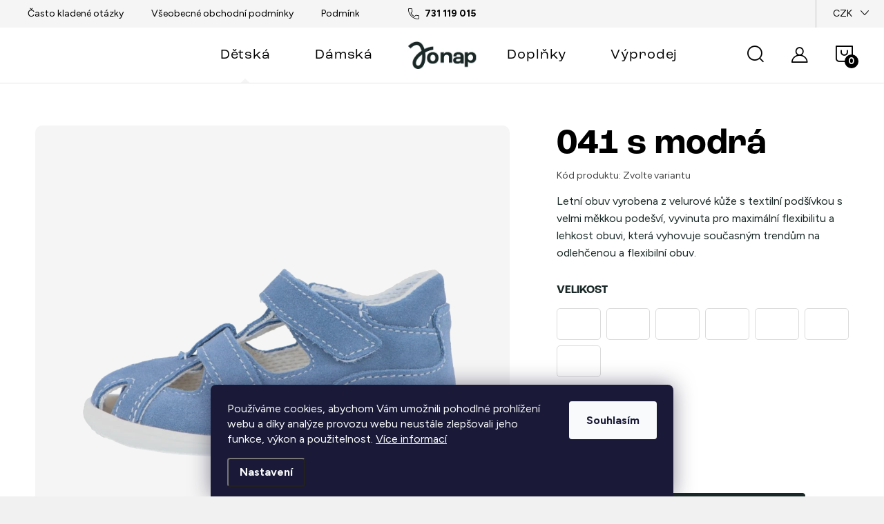

--- FILE ---
content_type: text/html; charset=utf-8
request_url: https://www.jonap.cz/041-s-modra/
body_size: 31787
content:
<!doctype html><html lang="cs" dir="ltr" class="header-background-light external-fonts-loaded"><head><meta charset="utf-8" /><meta name="viewport" content="width=device-width,initial-scale=1" /><title>041 s modrá - Jonap - Barefoot obuv</title><link rel="preconnect" href="https://cdn.myshoptet.com" /><link rel="dns-prefetch" href="https://cdn.myshoptet.com" /><link rel="preload" href="https://cdn.myshoptet.com/prj/dist/master/cms/libs/jquery/jquery-1.11.3.min.js" as="script" /><link href="https://cdn.myshoptet.com/prj/dist/master/cms/templates/frontend_templates/shared/css/font-face/source-sans-3.css" rel="stylesheet"><link href="https://cdn.myshoptet.com/prj/dist/master/cms/templates/frontend_templates/shared/css/font-face/exo-2.css" rel="stylesheet"><script>
dataLayer = [];
dataLayer.push({'shoptet' : {
    "pageId": 718,
    "pageType": "productDetail",
    "currency": "CZK",
    "currencyInfo": {
        "decimalSeparator": ",",
        "exchangeRate": 1,
        "priceDecimalPlaces": 2,
        "symbol": "K\u010d",
        "symbolLeft": 0,
        "thousandSeparator": " "
    },
    "language": "cs",
    "projectId": 499321,
    "product": {
        "id": 5059,
        "guid": "aeb2b026-cc6c-11ec-ad44-246e96436f40",
        "hasVariants": true,
        "codes": [
            {
                "code": "5059\/19",
                "quantity": "1",
                "stocks": [
                    {
                        "id": "ext",
                        "quantity": "1"
                    },
                    {
                        "id": 4,
                        "quantity": "0"
                    }
                ]
            },
            {
                "code": "5059\/20",
                "quantity": "0",
                "stocks": [
                    {
                        "id": "ext",
                        "quantity": "0"
                    },
                    {
                        "id": 4,
                        "quantity": "0"
                    }
                ]
            },
            {
                "code": "5059\/21",
                "quantity": "0",
                "stocks": [
                    {
                        "id": "ext",
                        "quantity": "0"
                    },
                    {
                        "id": 4,
                        "quantity": "0"
                    }
                ]
            },
            {
                "code": "5059\/22",
                "quantity": "0",
                "stocks": [
                    {
                        "id": "ext",
                        "quantity": "0"
                    },
                    {
                        "id": 4,
                        "quantity": "0"
                    }
                ]
            },
            {
                "code": "5059\/18",
                "quantity": "1",
                "stocks": [
                    {
                        "id": "ext",
                        "quantity": "1"
                    },
                    {
                        "id": 4,
                        "quantity": "0"
                    }
                ]
            },
            {
                "code": "5059\/23",
                "quantity": "0",
                "stocks": [
                    {
                        "id": "ext",
                        "quantity": "0"
                    },
                    {
                        "id": 4,
                        "quantity": "0"
                    }
                ]
            },
            {
                "code": "5059\/24",
                "quantity": "0",
                "stocks": [
                    {
                        "id": "ext",
                        "quantity": "0"
                    },
                    {
                        "id": 4,
                        "quantity": "0"
                    }
                ]
            }
        ],
        "name": "041 s modr\u00e1",
        "appendix": "",
        "weight": "1.1",
        "manufacturer": "Jonap",
        "manufacturerGuid": "1EF533472F8568BEA6DBDA0BA3DED3EE",
        "currentCategory": "D\u011btsk\u00e1",
        "currentCategoryGuid": "aa9ee1c4-8b33-11ec-9c66-246e96436e9c",
        "defaultCategory": "D\u011btsk\u00e1",
        "defaultCategoryGuid": "aa9ee1c4-8b33-11ec-9c66-246e96436e9c",
        "currency": "CZK",
        "priceWithVat": 899
    },
    "stocks": [
        {
            "id": 4,
            "title": "odb\u011brn\u00e9 m\u00edsto",
            "isDeliveryPoint": 1,
            "visibleOnEshop": 1
        },
        {
            "id": "ext",
            "title": "Sklad",
            "isDeliveryPoint": 0,
            "visibleOnEshop": 1
        }
    ],
    "cartInfo": {
        "id": null,
        "freeShipping": false,
        "freeShippingFrom": 2000,
        "leftToFreeGift": {
            "formattedPrice": "0 K\u010d",
            "priceLeft": 0
        },
        "freeGift": false,
        "leftToFreeShipping": {
            "priceLeft": 2000,
            "dependOnRegion": 0,
            "formattedPrice": "2 000 K\u010d"
        },
        "discountCoupon": [],
        "getNoBillingShippingPrice": {
            "withoutVat": 0,
            "vat": 0,
            "withVat": 0
        },
        "cartItems": [],
        "taxMode": "ORDINARY"
    },
    "cart": [],
    "customer": {
        "priceRatio": 1,
        "priceListId": 1,
        "groupId": null,
        "registered": false,
        "mainAccount": false
    }
}});
dataLayer.push({'cookie_consent' : {
    "marketing": "denied",
    "analytics": "denied"
}});
document.addEventListener('DOMContentLoaded', function() {
    shoptet.consent.onAccept(function(agreements) {
        if (agreements.length == 0) {
            return;
        }
        dataLayer.push({
            'cookie_consent' : {
                'marketing' : (agreements.includes(shoptet.config.cookiesConsentOptPersonalisation)
                    ? 'granted' : 'denied'),
                'analytics': (agreements.includes(shoptet.config.cookiesConsentOptAnalytics)
                    ? 'granted' : 'denied')
            },
            'event': 'cookie_consent'
        });
    });
});
</script>

<!-- Google Tag Manager -->
<script>(function(w,d,s,l,i){w[l]=w[l]||[];w[l].push({'gtm.start':
new Date().getTime(),event:'gtm.js'});var f=d.getElementsByTagName(s)[0],
j=d.createElement(s),dl=l!='dataLayer'?'&l='+l:'';j.async=true;j.src=
'https://www.googletagmanager.com/gtm.js?id='+i+dl;f.parentNode.insertBefore(j,f);
})(window,document,'script','dataLayer','GTM-T7JJMVF');</script>
<!-- End Google Tag Manager -->

<meta property="og:type" content="website"><meta property="og:site_name" content="jonap.cz"><meta property="og:url" content="https://www.jonap.cz/041-s-modra/"><meta property="og:title" content="041 s modrá - Jonap - Barefoot obuv"><meta name="author" content="Jonap - Barefoot obuv"><meta name="web_author" content="Shoptet.cz"><meta name="dcterms.rightsHolder" content="www.jonap.cz"><meta name="robots" content="index,follow"><meta property="og:image" content="https://cdn.myshoptet.com/usr/www.jonap.cz/user/shop/big/5059_041-s-modra-1.jpg?658406db"><meta property="og:description" content="041 s modrá. Letní obuv vyrobena z velurové kůže s textilní podšívkou s velmi měkkou podešví, vyvinuta pro maximální flexibilitu a lehkost obuvi, která vyhovuje současným trendům na odlehčenou a flexibilní obuv."><meta name="description" content="041 s modrá. Letní obuv vyrobena z velurové kůže s textilní podšívkou s velmi měkkou podešví, vyvinuta pro maximální flexibilitu a lehkost obuvi, která vyhovuje současným trendům na odlehčenou a flexibilní obuv."><meta property="product:price:amount" content="899"><meta property="product:price:currency" content="CZK"><style>:root {--color-primary: #192826;--color-primary-h: 172;--color-primary-s: 23%;--color-primary-l: 13%;--color-primary-hover: #666666;--color-primary-hover-h: 0;--color-primary-hover-s: 0%;--color-primary-hover-l: 40%;--color-secondary: #192826;--color-secondary-h: 172;--color-secondary-s: 23%;--color-secondary-l: 13%;--color-secondary-hover: #666666;--color-secondary-hover-h: 0;--color-secondary-hover-s: 0%;--color-secondary-hover-l: 40%;--color-tertiary: #192826;--color-tertiary-h: 172;--color-tertiary-s: 23%;--color-tertiary-l: 13%;--color-tertiary-hover: #666666;--color-tertiary-hover-h: 0;--color-tertiary-hover-s: 0%;--color-tertiary-hover-l: 40%;--color-header-background: #ffffff;--template-font: "Source Sans 3";--template-headings-font: "Exo 2";--header-background-url: url("[data-uri]");--cookies-notice-background: #1A1937;--cookies-notice-color: #F8FAFB;--cookies-notice-button-hover: #f5f5f5;--cookies-notice-link-hover: #27263f;--templates-update-management-preview-mode-content: "Náhled aktualizací šablony je aktivní pro váš prohlížeč."}</style>
    <script>var shoptet = shoptet || {};</script>
    <script src="https://cdn.myshoptet.com/prj/dist/master/shop/dist/main-3g-header.js.05f199e7fd2450312de2.js"></script>
<!-- User include --><!-- service 1047(677) html code header -->
<link rel="stylesheet preload" href="https://use.typekit.net/nxv2roq.css">
<link href="https://cdn.myshoptet.com/prj/dist/master/shop/dist/font-shoptet-11.css.62c94c7785ff2cea73b2.css" rel="stylesheet preload">
<link type="text/css" href="https://cdn.myshoptet.com/usr/paxio.myshoptet.com/user/documents/Venus/style.css?v771103" rel="stylesheet preload" media="all" />
<link href="https://cdn.myshoptet.com/usr/paxio.myshoptet.com/user/documents/blank/ikony.css?v23" rel="stylesheet preload">
<link href="https://cdn.myshoptet.com/usr/paxio.myshoptet.com/user/documents/Venus/preklady.css?v15" rel="stylesheet preload">
<link rel="stylesheet preload" href="https://cdn.myshoptet.com/usr/paxio.myshoptet.com/user/documents/Venus/Slider/slick.css" />
<link rel="stylesheet preload" href="https://cdn.myshoptet.com/usr/paxio.myshoptet.com/user/documents/Venus/Slider/slick-theme.css?v3" />
<link rel="stylesheet preload" href="https://cdn.myshoptet.com/usr/paxio.myshoptet.com/user/documents/Venus/Slider/slick-classic.css?v5" />
<meta name="theme-color" content="#000" id="theme-color"/>
<!-- api 427(81) html code header -->
<link rel="stylesheet" href="https://cdn.myshoptet.com/usr/api2.dklab.cz/user/documents/_doplnky/instagram/499321/4/499321_4.css" type="text/css" /><style>
        :root {
            --dklab-instagram-header-color: #000000;  
            --dklab-instagram-header-background: #DDDDDD;  
            --dklab-instagram-font-weight: 700;
            --dklab-instagram-font-size: 180%;
            --dklab-instagram-logoUrl: url(https://cdn.myshoptet.com/usr/api2.dklab.cz/user/documents/_doplnky/instagram/img/logo-duha.png); 
            --dklab-instagram-logo-size-width: 40px;
            --dklab-instagram-logo-size-height: 40px;                        
            --dklab-instagram-hover-content: 0;                        
            --dklab-instagram-padding: 0px;                        
            --dklab-instagram-border-color: #888888;
            
        }
        </style>
<!-- service 427(81) html code header -->
<link rel="stylesheet" href="https://cdn.myshoptet.com/usr/api2.dklab.cz/user/documents/_doplnky/instagram/font/instagramplus.css" type="text/css" />

<!-- service 619(267) html code header -->
<link href="https://cdn.myshoptet.com/usr/fvstudio.myshoptet.com/user/documents/addons/cartupsell.min.css?24.11.1" rel="stylesheet">
<!-- service 1108(732) html code header -->
<style>
.faq-item label::before{display: none !important;}
.faq-item label + div{display: none;}
.faq-item input:checked + label + div{display: block;padding: 0 20px;}
.faq-item{border: 1px solid #dadada;margin-bottom: 12px;}
.faq-item label{margin: 0 !important;cursor: pointer;padding: 16px 52px 16px 20px !important;width: 100%;color: #222 !important;background-color: #fff;font-size: 20px;position: relative !important;display: inline-block;}
.faq-item:hover{box-shadow: 0 0 10px rgba(0,0,0,0.1);}
.faq-item label::after{content: "\e911" !important;font-family: shoptet !important;right: 20px;position: absolute !important;line-height: 1 !important;font-size: 14px !important;top: 50% !important;margin-top: -8px;-webkit-transform: rotate(180deg) !important;transform: rotate(180deg) !important;background: none !important;color: #222 !important;left: auto !important;}
.faq-item input:checked + label::after{-webkit-transform: rotate(0deg) !important;transform: rotate(0deg) !important;}
.faq-item:not(.not-last){margin-bottom: 12px;}
.faq-item input{display: none;}

body.template-04 .faq-item label::after {content: "\e620" !important;}
</style>
<!-- project html code header -->
<link type="text/css" id="dark-mode" rel="stylesheet preload" media="all"  href="https://cdn.myshoptet.com/usr/paxio.myshoptet.com/user/documents/Venus/venus-light.css"/>
<link href="https://fonts.googleapis.com/css2?family=Figtree:wght@400;600;700&display=swap" rel="stylesheet">
<link rel="stylesheet" href="https://use.typekit.net/ooy8tes.css">

<style>
@media screen and (min-width: 1200px){
.type-index #header {position: relative !important;top: 0 !important;}
.type-index .top-navigation-bar {position: relative !important;top: 0 !important;background-color: #F5F5F5 !important;}
.type-index .navigation-in > ul > li > a {color: #000;}
.type-index .lupa, .type-index .top-nav-button::before {color: #000;}
.type-index .menu-helper:not(:hover), .type-index .menu-helper:not(:hover) > span {color:#000;}
.type-index .btn.cart-count::before, .type-index a.btn.cart-count::before, .type-index .btn.cart-count .cart-price {color: #000;}
.type-index .navigation-buttons > a[data-target="cart"] i, .cart-count:not(.full)::after {background-color: #000;color: #fff;}
.type-index .top-navigation-bar a, .type-index .dropdown button {color: #000;}
.type-index .site-name img {-webkit-filter: none;filter: none;}
.type-index .dropdown {border-color: #C4C4C4 !important;}
.type-index .dropdown .caret::before {color: #000 !important;}
.one-column-body .carousel-inner > .item.carousel-link a::before, .one-column-body .carousel-inner > .item:not(.carousel-link)::before {display: none;}
}
</style>

<link type="text/css" rel="stylesheet" media="screen" href="/user/documents/paxio.css?v1315" />

<script type='text/javascript'>
window.smartlook||(function(d) {
	var o=smartlook=function(){ o.api.push(arguments)},h=d.getElementsByTagName('head')[0];
	var c=d.createElement('script');o.api=new Array();c.async=true;c.type='text/javascript';
	c.charset='utf-8';c.src='https://web-sdk.smartlook.com/recorder.js';h.appendChild(c);
	})(document);
smartlook('init', '0475f4fb8baf39dfdaf56d42cf217dbfe80e652b', { region: 'eu' });
</script>

<style type="text/css">
.clanky-hp { visibility: hidden }
.produkt-clanky { visibility: hidden }
#productsAlternative .p-switchable .inactive {display: block;}
</style>

<link href="https://cdn.myshoptet.com/usr/www.jonap.cz/user/documents/upload/app.css?v=0.0.1" rel="stylesheet">

<!-- Štefan Mazáň -->
<link id='SMstyle' href="/user/documents/SMupravy/dist/css/main.min.css?v=6" data-author-name='Štefan Mazáň' data-author-email='stefan(a)izora.cz' data-author-website='upravy.shop' rel="stylesheet" />
<!-- /User include --><link rel="shortcut icon" href="/favicon.ico" type="image/x-icon" /><link rel="canonical" href="https://www.jonap.cz/041-s-modra/" />    <!-- Global site tag (gtag.js) - Google Analytics -->
    <script async src="https://www.googletagmanager.com/gtag/js?id=G-VQRP27JFMR"></script>
    <script>
        
        window.dataLayer = window.dataLayer || [];
        function gtag(){dataLayer.push(arguments);}
        

                    console.debug('default consent data');

            gtag('consent', 'default', {"ad_storage":"denied","analytics_storage":"denied","ad_user_data":"denied","ad_personalization":"denied","wait_for_update":500});
            dataLayer.push({
                'event': 'default_consent'
            });
        
        gtag('js', new Date());

                gtag('config', 'UA-223400787-1', { 'groups': "UA" });
        
                gtag('config', 'G-VQRP27JFMR', {"groups":"GA4","send_page_view":false,"content_group":"productDetail","currency":"CZK","page_language":"cs"});
        
                gtag('config', 'AW-10871859459', {"allow_enhanced_conversions":true});
        
        
        
        
        
                    gtag('event', 'page_view', {"send_to":"GA4","page_language":"cs","content_group":"productDetail","currency":"CZK"});
        
                gtag('set', 'currency', 'CZK');

        gtag('event', 'view_item', {
            "send_to": "UA",
            "items": [
                {
                    "id": "5059\/19",
                    "name": "041 s modr\u00e1",
                    "category": "D\u011btsk\u00e1",
                                        "brand": "Jonap",
                                                            "variant": "Velikost: 19",
                                        "price": 742.98
                }
            ]
        });
        
        
        
        
        
                    gtag('event', 'view_item', {"send_to":"GA4","page_language":"cs","content_group":"productDetail","value":742.98000000000002,"currency":"CZK","items":[{"item_id":"5059\/19","item_name":"041 s modr\u00e1","item_brand":"Jonap","item_category":"D\u011btsk\u00e1","item_variant":"5059\/19~Velikost: 19","price":742.98000000000002,"quantity":1,"index":0}]});
        
        
        
        
        
        
        
        document.addEventListener('DOMContentLoaded', function() {
            if (typeof shoptet.tracking !== 'undefined') {
                for (var id in shoptet.tracking.bannersList) {
                    gtag('event', 'view_promotion', {
                        "send_to": "UA",
                        "promotions": [
                            {
                                "id": shoptet.tracking.bannersList[id].id,
                                "name": shoptet.tracking.bannersList[id].name,
                                "position": shoptet.tracking.bannersList[id].position
                            }
                        ]
                    });
                }
            }

            shoptet.consent.onAccept(function(agreements) {
                if (agreements.length !== 0) {
                    console.debug('gtag consent accept');
                    var gtagConsentPayload =  {
                        'ad_storage': agreements.includes(shoptet.config.cookiesConsentOptPersonalisation)
                            ? 'granted' : 'denied',
                        'analytics_storage': agreements.includes(shoptet.config.cookiesConsentOptAnalytics)
                            ? 'granted' : 'denied',
                                                                                                'ad_user_data': agreements.includes(shoptet.config.cookiesConsentOptPersonalisation)
                            ? 'granted' : 'denied',
                        'ad_personalization': agreements.includes(shoptet.config.cookiesConsentOptPersonalisation)
                            ? 'granted' : 'denied',
                        };
                    console.debug('update consent data', gtagConsentPayload);
                    gtag('consent', 'update', gtagConsentPayload);
                    dataLayer.push(
                        { 'event': 'update_consent' }
                    );
                }
            });
        });
    </script>
<script>
    (function(t, r, a, c, k, i, n, g) { t['ROIDataObject'] = k;
    t[k]=t[k]||function(){ (t[k].q=t[k].q||[]).push(arguments) },t[k].c=i;n=r.createElement(a),
    g=r.getElementsByTagName(a)[0];n.async=1;n.src=c;g.parentNode.insertBefore(n,g)
    })(window, document, 'script', '//www.heureka.cz/ocm/sdk.js?source=shoptet&version=2&page=product_detail', 'heureka', 'cz');

    heureka('set_user_consent', 0);
</script>
</head><body class="desktop id-718 in-detska template-11 type-product type-detail one-column-body columns-mobile-2 columns-3 blank-mode blank-mode-css ums_forms_redesign--off ums_a11y_category_page--on ums_discussion_rating_forms--off ums_flags_display_unification--on ums_a11y_login--on mobile-header-version-1">
        <div id="fb-root"></div>
        <script>
            window.fbAsyncInit = function() {
                FB.init({
//                    appId            : 'your-app-id',
                    autoLogAppEvents : true,
                    xfbml            : true,
                    version          : 'v19.0'
                });
            };
        </script>
        <script async defer crossorigin="anonymous" src="https://connect.facebook.net/cs_CZ/sdk.js"></script>
<!-- Google Tag Manager (noscript) -->
<noscript><iframe src="https://www.googletagmanager.com/ns.html?id=GTM-T7JJMVF"
height="0" width="0" style="display:none;visibility:hidden"></iframe></noscript>
<!-- End Google Tag Manager (noscript) -->

    <div class="siteCookies siteCookies--bottom siteCookies--dark js-siteCookies" role="dialog" data-testid="cookiesPopup" data-nosnippet>
        <div class="siteCookies__form">
            <div class="siteCookies__content">
                <div class="siteCookies__text">
                    Používáme cookies, abychom Vám umožnili pohodlné prohlížení webu a díky analýze provozu webu neustále zlepšovali jeho funkce, výkon a použitelnost. <a href="https://499321.myshoptet.com/podminky-ochrany-osobnich-udaju/" target="_blank" rel="noopener noreferrer">Více informací</a>
                </div>
                <p class="siteCookies__links">
                    <button class="siteCookies__link js-cookies-settings" aria-label="Nastavení cookies" data-testid="cookiesSettings">Nastavení</button>
                </p>
            </div>
            <div class="siteCookies__buttonWrap">
                                <button class="siteCookies__button js-cookiesConsentSubmit" value="all" aria-label="Přijmout cookies" data-testid="buttonCookiesAccept">Souhlasím</button>
            </div>
        </div>
        <script>
            document.addEventListener("DOMContentLoaded", () => {
                const siteCookies = document.querySelector('.js-siteCookies');
                document.addEventListener("scroll", shoptet.common.throttle(() => {
                    const st = document.documentElement.scrollTop;
                    if (st > 1) {
                        siteCookies.classList.add('siteCookies--scrolled');
                    } else {
                        siteCookies.classList.remove('siteCookies--scrolled');
                    }
                }, 100));
            });
        </script>
    </div>
<a href="#content" class="skip-link sr-only">Přejít na obsah</a><div class="overall-wrapper"><div class="user-action"><div class="container">
    <div class="user-action-in">
                    <div id="login" class="user-action-login popup-widget login-widget" role="dialog" aria-labelledby="loginHeading">
        <div class="popup-widget-inner">
                            <h2 id="loginHeading">Přihlášení k vašemu účtu</h2><div id="customerLogin"><form action="/action/Customer/Login/" method="post" id="formLoginIncluded" class="csrf-enabled formLogin" data-testid="formLogin"><input type="hidden" name="referer" value="" /><div class="form-group"><div class="input-wrapper email js-validated-element-wrapper no-label"><input type="email" name="email" class="form-control" autofocus placeholder="E-mailová adresa (např. jan@novak.cz)" data-testid="inputEmail" autocomplete="email" required /></div></div><div class="form-group"><div class="input-wrapper password js-validated-element-wrapper no-label"><input type="password" name="password" class="form-control" placeholder="Heslo" data-testid="inputPassword" autocomplete="current-password" required /><span class="no-display">Nemůžete vyplnit toto pole</span><input type="text" name="surname" value="" class="no-display" /></div></div><div class="form-group"><div class="login-wrapper"><button type="submit" class="btn btn-secondary btn-text btn-login" data-testid="buttonSubmit">Přihlásit se</button><div class="password-helper"><a href="/registrace/" data-testid="signup" rel="nofollow">Nová registrace</a><a href="/klient/zapomenute-heslo/" rel="nofollow">Zapomenuté heslo</a></div></div></div><div class="social-login-buttons"><div class="social-login-buttons-divider"><span>nebo</span></div><div class="form-group"><a href="/action/Social/login/?provider=Facebook" class="login-btn facebook" rel="nofollow"><span class="login-facebook-icon"></span><strong>Přihlásit se přes Facebook</strong></a></div></div></form>
</div>                    </div>
    </div>

                            <div id="cart-widget" class="user-action-cart popup-widget cart-widget loader-wrapper" data-testid="popupCartWidget" role="dialog" aria-hidden="true">
    <div class="popup-widget-inner cart-widget-inner place-cart-here">
        <div class="loader-overlay">
            <div class="loader"></div>
        </div>
    </div>

    <div class="cart-widget-button">
        <a href="/kosik/" class="btn btn-conversion" id="continue-order-button" rel="nofollow" data-testid="buttonNextStep">Pokračovat do košíku</a>
    </div>
</div>
            </div>
</div>
</div><div class="top-navigation-bar" data-testid="topNavigationBar">

    <div class="container">

        <div class="top-navigation-contacts">
            <strong>Zákaznická podpora:</strong><a href="tel:731119015" class="project-phone" aria-label="Zavolat na 731119015" data-testid="contactboxPhone"><span>731 119 015</span></a><a href="mailto:obchod@jonap.cz" class="project-email" data-testid="contactboxEmail"><span>obchod@jonap.cz</span></a>        </div>

                            <div class="top-navigation-menu">
                <div class="top-navigation-menu-trigger"></div>
                <ul class="top-navigation-bar-menu">
                                            <li class="top-navigation-menu-item-27">
                            <a href="/casto-kladene-otazky/">Často kladené otázky</a>
                        </li>
                                            <li class="top-navigation-menu-item-39">
                            <a href="/obchodni-podminky/">Všeobecné obchodní podmínky</a>
                        </li>
                                            <li class="top-navigation-menu-item-691">
                            <a href="/podminky-ochrany-osobnich-udaju/">Podmínky ochrany osobních údajů </a>
                        </li>
                                    </ul>
                <ul class="top-navigation-bar-menu-helper"></ul>
            </div>
        
        <div class="top-navigation-tools top-navigation-tools--language">
            <div class="responsive-tools">
                <a href="#" class="toggle-window" data-target="search" aria-label="Hledat" data-testid="linkSearchIcon"></a>
                                                            <a href="#" class="toggle-window" data-target="login"></a>
                                                    <a href="#" class="toggle-window" data-target="navigation" aria-label="Menu" data-testid="hamburgerMenu"></a>
            </div>
                <div class="dropdown">
        <span>Ceny v:</span>
        <button id="topNavigationDropdown" type="button" data-toggle="dropdown" aria-haspopup="true" aria-expanded="false">
            CZK
            <span class="caret"></span>
        </button>
        <ul class="dropdown-menu" aria-labelledby="topNavigationDropdown"><li><a href="/action/Currency/changeCurrency/?currencyCode=CZK" rel="nofollow">CZK</a></li><li><a href="/action/Currency/changeCurrency/?currencyCode=EUR" rel="nofollow">EUR</a></li></ul>
    </div>
            <button class="top-nav-button top-nav-button-login toggle-window" type="button" data-target="login" aria-haspopup="dialog" aria-controls="login" aria-expanded="false" data-testid="signin"><span>Přihlášení</span></button>        </div>

    </div>

</div>
<header id="header"><div class="container navigation-wrapper">
    <div class="header-top">
        <div class="site-name-wrapper">
            <div class="site-name"><a href="/" data-testid="linkWebsiteLogo"><img src="https://cdn.myshoptet.com/usr/www.jonap.cz/user/logos/jonap-logo2.jpg" alt="Jonap - Barefoot obuv" fetchpriority="low" /></a></div>        </div>
        <div class="search" itemscope itemtype="https://schema.org/WebSite">
            <meta itemprop="headline" content="Dětská"/><meta itemprop="url" content="https://www.jonap.cz"/><meta itemprop="text" content="041 s modrá. Letní obuv vyrobena z velurové kůže s textilní podšívkou s velmi měkkou podešví, vyvinuta pro maximální flexibilitu a lehkost obuvi, která vyhovuje současným trendům na odlehčenou a flexibilní obuv."/>            <form action="/action/ProductSearch/prepareString/" method="post"
    id="formSearchForm" class="search-form compact-form js-search-main"
    itemprop="potentialAction" itemscope itemtype="https://schema.org/SearchAction" data-testid="searchForm">
    <fieldset>
        <meta itemprop="target"
            content="https://www.jonap.cz/vyhledavani/?string={string}"/>
        <input type="hidden" name="language" value="cs"/>
        
            
<input
    type="search"
    name="string"
        class="query-input form-control search-input js-search-input"
    placeholder="Napište, co hledáte"
    autocomplete="off"
    required
    itemprop="query-input"
    aria-label="Vyhledávání"
    data-testid="searchInput"
>
            <button type="submit" class="btn btn-default" data-testid="searchBtn">Hledat</button>
        
    </fieldset>
</form>
        </div>
        <div class="navigation-buttons">
                
    <a href="/kosik/" class="btn btn-icon toggle-window cart-count" data-target="cart" data-hover="true" data-redirect="true" data-testid="headerCart" rel="nofollow" aria-haspopup="dialog" aria-expanded="false" aria-controls="cart-widget">
        
                <span class="sr-only">Nákupní košík</span>
        
            <span class="cart-price visible-lg-inline-block" data-testid="headerCartPrice">
                                    Prázdný košík                            </span>
        
    
            </a>
        </div>
    </div>
    <nav id="navigation" aria-label="Hlavní menu" data-collapsible="true"><div class="navigation-in menu"><ul class="menu-level-1" role="menubar" data-testid="headerMenuItems"><li class="menu-item-718 ext" role="none"><a href="/detska/" class="active" data-testid="headerMenuItem" role="menuitem" aria-haspopup="true" aria-expanded="false"><b>Dětská</b><span class="submenu-arrow"></span></a><ul class="menu-level-2" aria-label="Dětská" tabindex="-1" role="menu"><li class="menu-item-730 has-third-level" role="none"><a href="/detske-barefoot-boty/" class="menu-image" data-testid="headerMenuItem" tabindex="-1" aria-hidden="true"><img src="data:image/svg+xml,%3Csvg%20width%3D%22140%22%20height%3D%22100%22%20xmlns%3D%22http%3A%2F%2Fwww.w3.org%2F2000%2Fsvg%22%3E%3C%2Fsvg%3E" alt="" aria-hidden="true" width="140" height="100"  data-src="https://cdn.myshoptet.com/usr/www.jonap.cz/user/categories/thumb/4834-2_b1-mv-svetle-ruzova-slim-1.jpg" fetchpriority="low" /></a><div><a href="/detske-barefoot-boty/" data-testid="headerMenuItem" role="menuitem"><span>Barefoot</span></a>
                                                    <ul class="menu-level-3" role="menu">
                                                                    <li class="menu-item-769" role="none">
                                        <a href="/detske-celorocni-barefoot-boty/" data-testid="headerMenuItem" role="menuitem">
                                            Celoroční</a>,                                    </li>
                                                                    <li class="menu-item-742" role="none">
                                        <a href="/detske-letni-barefoot-boty/" data-testid="headerMenuItem" role="menuitem">
                                            Letní</a>,                                    </li>
                                                                    <li class="menu-item-745" role="none">
                                        <a href="/detske-zimni-barefoot-boty/" data-testid="headerMenuItem" role="menuitem">
                                            Zimní</a>,                                    </li>
                                                                    <li class="menu-item-748" role="none">
                                        <a href="/detske-domaci-barefoot-boty/" data-testid="headerMenuItem" role="menuitem">
                                            Domácí</a>                                    </li>
                                                            </ul>
                        </div></li><li class="menu-item-736 has-third-level" role="none"><a href="/klasicke-detske-boty/" class="menu-image" data-testid="headerMenuItem" tabindex="-1" aria-hidden="true"><img src="data:image/svg+xml,%3Csvg%20width%3D%22140%22%20height%3D%22100%22%20xmlns%3D%22http%3A%2F%2Fwww.w3.org%2F2000%2Fsvg%22%3E%3C%2Fsvg%3E" alt="" aria-hidden="true" width="140" height="100"  data-src="https://cdn.myshoptet.com/usr/www.jonap.cz/user/categories/thumb/5059-1_041-s-modra-2.jpg" fetchpriority="low" /></a><div><a href="/klasicke-detske-boty/" data-testid="headerMenuItem" role="menuitem"><span>Klasická</span></a>
                                                    <ul class="menu-level-3" role="menu">
                                                                    <li class="menu-item-754" role="none">
                                        <a href="/letni-detske-boty/" data-testid="headerMenuItem" role="menuitem">
                                            Letní</a>,                                    </li>
                                                                    <li class="menu-item-751" role="none">
                                        <a href="/zimni-detske-boty/" data-testid="headerMenuItem" role="menuitem">
                                            Zimní</a>,                                    </li>
                                                                    <li class="menu-item-757" role="none">
                                        <a href="/vychazkove-detske-boty/" data-testid="headerMenuItem" role="menuitem">
                                            Vycházková</a>,                                    </li>
                                                                    <li class="menu-item-790" role="none">
                                        <a href="/celorocni-detske-boty/" data-testid="headerMenuItem" role="menuitem">
                                            Celoroční</a>                                    </li>
                                                            </ul>
                        </div></li><li class="menu-item-925" role="none"><a href="/detske-zimni-tipy/" class="menu-image" data-testid="headerMenuItem" tabindex="-1" aria-hidden="true"><img src="data:image/svg+xml,%3Csvg%20width%3D%22140%22%20height%3D%22100%22%20xmlns%3D%22http%3A%2F%2Fwww.w3.org%2F2000%2Fsvg%22%3E%3C%2Fsvg%3E" alt="" aria-hidden="true" width="140" height="100"  data-src="https://cdn.myshoptet.com/prj/dist/master/cms/templates/frontend_templates/00/img/folder.svg" fetchpriority="low" /></a><div><a href="/detske-zimni-tipy/" data-testid="headerMenuItem" role="menuitem"><span>Dětské zimní tipy ❄️</span></a>
                        </div></li><li class="menu-item-784" role="none"><a href="/boty-pro-nejmensi/" class="menu-image" data-testid="headerMenuItem" tabindex="-1" aria-hidden="true"><img src="data:image/svg+xml,%3Csvg%20width%3D%22140%22%20height%3D%22100%22%20xmlns%3D%22http%3A%2F%2Fwww.w3.org%2F2000%2Fsvg%22%3E%3C%2Fsvg%3E" alt="" aria-hidden="true" width="140" height="100"  data-src="https://cdn.myshoptet.com/usr/www.jonap.cz/user/categories/thumb/5353_kid-1.jpg" fetchpriority="low" /></a><div><a href="/boty-pro-nejmensi/" data-testid="headerMenuItem" role="menuitem"><span>Boty pro nejmenší</span></a>
                        </div></li><li class="menu-item-867" role="none"><a href="/snehule/" class="menu-image" data-testid="headerMenuItem" tabindex="-1" aria-hidden="true"><img src="data:image/svg+xml,%3Csvg%20width%3D%22140%22%20height%3D%22100%22%20xmlns%3D%22http%3A%2F%2Fwww.w3.org%2F2000%2Fsvg%22%3E%3C%2Fsvg%3E" alt="" aria-hidden="true" width="140" height="100"  data-src="https://cdn.myshoptet.com/prj/dist/master/cms/templates/frontend_templates/00/img/folder.svg" fetchpriority="low" /></a><div><a href="/snehule/" data-testid="headerMenuItem" role="menuitem"><span>Sněhule</span></a>
                        </div></li></ul></li>
<li class="menu-item-724 ext" role="none"><a href="/damska/" data-testid="headerMenuItem" role="menuitem" aria-haspopup="true" aria-expanded="false"><b>Dámská</b><span class="submenu-arrow"></span></a><ul class="menu-level-2" aria-label="Dámská" tabindex="-1" role="menu"><li class="menu-item-781 has-third-level" role="none"><a href="/barefoot-boty-damske/" class="menu-image" data-testid="headerMenuItem" tabindex="-1" aria-hidden="true"><img src="data:image/svg+xml,%3Csvg%20width%3D%22140%22%20height%3D%22100%22%20xmlns%3D%22http%3A%2F%2Fwww.w3.org%2F2000%2Fsvg%22%3E%3C%2Fsvg%3E" alt="" aria-hidden="true" width="140" height="100"  data-src="https://cdn.myshoptet.com/usr/www.jonap.cz/user/categories/thumb/6066-8_sky-seda-1-1.jpg" fetchpriority="low" /></a><div><a href="/barefoot-boty-damske/" data-testid="headerMenuItem" role="menuitem"><span>Barefoot</span></a>
                                                    <ul class="menu-level-3" role="menu">
                                                                    <li class="menu-item-852" role="none">
                                        <a href="/tenisky/" data-testid="headerMenuItem" role="menuitem">
                                            Tenisky</a>,                                    </li>
                                                                    <li class="menu-item-855" role="none">
                                        <a href="/kotnikove-a-vysoke/" data-testid="headerMenuItem" role="menuitem">
                                            Kotníkové a vysoké</a>,                                    </li>
                                                                    <li class="menu-item-858" role="none">
                                        <a href="/kozacky/" data-testid="headerMenuItem" role="menuitem">
                                            Kozačky</a>,                                    </li>
                                                                    <li class="menu-item-861" role="none">
                                        <a href="/baleriny/" data-testid="headerMenuItem" role="menuitem">
                                            Baleríny</a>,                                    </li>
                                                                    <li class="menu-item-864" role="none">
                                        <a href="/sandaly-nazouvaky/" data-testid="headerMenuItem" role="menuitem">
                                            Sandály / Nazouváky</a>                                    </li>
                                                            </ul>
                        </div></li><li class="menu-item-919" role="none"><a href="/zimni-tipy/" class="menu-image" data-testid="headerMenuItem" tabindex="-1" aria-hidden="true"><img src="data:image/svg+xml,%3Csvg%20width%3D%22140%22%20height%3D%22100%22%20xmlns%3D%22http%3A%2F%2Fwww.w3.org%2F2000%2Fsvg%22%3E%3C%2Fsvg%3E" alt="" aria-hidden="true" width="140" height="100"  data-src="https://cdn.myshoptet.com/prj/dist/master/cms/templates/frontend_templates/00/img/folder.svg" fetchpriority="low" /></a><div><a href="/zimni-tipy/" data-testid="headerMenuItem" role="menuitem"><span>Zimní tipy ❄️</span></a>
                        </div></li></ul></li>
<li class="menu-item-727 ext" role="none"><a href="/doplnky/" data-testid="headerMenuItem" role="menuitem" aria-haspopup="true" aria-expanded="false"><b>Doplňky</b><span class="submenu-arrow"></span></a><ul class="menu-level-2" aria-label="Doplňky" tabindex="-1" role="menu"><li class="menu-item-880" role="none"><a href="/zviratka/" class="menu-image" data-testid="headerMenuItem" tabindex="-1" aria-hidden="true"><img src="data:image/svg+xml,%3Csvg%20width%3D%22140%22%20height%3D%22100%22%20xmlns%3D%22http%3A%2F%2Fwww.w3.org%2F2000%2Fsvg%22%3E%3C%2Fsvg%3E" alt="" aria-hidden="true" width="140" height="100"  data-src="https://cdn.myshoptet.com/prj/dist/master/cms/templates/frontend_templates/00/img/folder.svg" fetchpriority="low" /></a><div><a href="/zviratka/" data-testid="headerMenuItem" role="menuitem"><span>Zvířátka</span></a>
                        </div></li><li class="menu-item-772" role="none"><a href="/pece-o-obuv/" class="menu-image" data-testid="headerMenuItem" tabindex="-1" aria-hidden="true"><img src="data:image/svg+xml,%3Csvg%20width%3D%22140%22%20height%3D%22100%22%20xmlns%3D%22http%3A%2F%2Fwww.w3.org%2F2000%2Fsvg%22%3E%3C%2Fsvg%3E" alt="" aria-hidden="true" width="140" height="100"  data-src="https://cdn.myshoptet.com/prj/dist/master/cms/templates/frontend_templates/00/img/folder.svg" fetchpriority="low" /></a><div><a href="/pece-o-obuv/" data-testid="headerMenuItem" role="menuitem"><span>Péče o obuv</span></a>
                        </div></li><li class="menu-item-760" role="none"><a href="/ponozky/" class="menu-image" data-testid="headerMenuItem" tabindex="-1" aria-hidden="true"><img src="data:image/svg+xml,%3Csvg%20width%3D%22140%22%20height%3D%22100%22%20xmlns%3D%22http%3A%2F%2Fwww.w3.org%2F2000%2Fsvg%22%3E%3C%2Fsvg%3E" alt="" aria-hidden="true" width="140" height="100"  data-src="https://cdn.myshoptet.com/prj/dist/master/cms/templates/frontend_templates/00/img/folder.svg" fetchpriority="low" /></a><div><a href="/ponozky/" data-testid="headerMenuItem" role="menuitem"><span>Ponožky</span></a>
                        </div></li><li class="menu-item-766" role="none"><a href="/darkove-poukazy/" class="menu-image" data-testid="headerMenuItem" tabindex="-1" aria-hidden="true"><img src="data:image/svg+xml,%3Csvg%20width%3D%22140%22%20height%3D%22100%22%20xmlns%3D%22http%3A%2F%2Fwww.w3.org%2F2000%2Fsvg%22%3E%3C%2Fsvg%3E" alt="" aria-hidden="true" width="140" height="100"  data-src="https://cdn.myshoptet.com/usr/www.jonap.cz/user/categories/thumb/3000.jpg" fetchpriority="low" /></a><div><a href="/darkove-poukazy/" data-testid="headerMenuItem" role="menuitem"><span>Dárkové poukazy</span></a>
                        </div></li></ul></li>
<li class="menu-item-775" role="none"><a href="/vyprodej/" data-testid="headerMenuItem" role="menuitem" aria-expanded="false"><b>Výprodej</b></a></li>
</ul>
    <ul class="navigationActions" role="menu">
                    <li class="ext" role="none">
                <a href="#">
                                            <span>
                            <span>Měna</span>
                            <span>(CZK)</span>
                        </span>
                                        <span class="submenu-arrow"></span>
                </a>
                <ul class="navigationActions__submenu menu-level-2" role="menu">
                    <li role="none">
                                                    <ul role="menu">
                                                                    <li class="navigationActions__submenu__item navigationActions__submenu__item--active" role="none">
                                        <a href="/action/Currency/changeCurrency/?currencyCode=CZK" rel="nofollow" role="menuitem">CZK</a>
                                    </li>
                                                                    <li class="navigationActions__submenu__item" role="none">
                                        <a href="/action/Currency/changeCurrency/?currencyCode=EUR" rel="nofollow" role="menuitem">EUR</a>
                                    </li>
                                                            </ul>
                                                                    </li>
                </ul>
            </li>
                            <li role="none">
                                    <a href="/login/?backTo=%2F041-s-modra%2F" rel="nofollow" data-testid="signin" role="menuitem"><span>Přihlášení</span></a>
                            </li>
                        </ul>
</div><span class="navigation-close"></span></nav><div class="menu-helper" data-testid="hamburgerMenu"><span>Více</span></div>
</div></header><!-- / header -->


                    <div class="container breadcrumbs-wrapper">
            <div class="breadcrumbs navigation-home-icon-wrapper" itemscope itemtype="https://schema.org/BreadcrumbList">
                                                                            <span id="navigation-first" data-basetitle="Jonap - Barefoot obuv" itemprop="itemListElement" itemscope itemtype="https://schema.org/ListItem">
                <a href="/" itemprop="item" class="navigation-home-icon"><span class="sr-only" itemprop="name">Domů</span></a>
                <span class="navigation-bullet">/</span>
                <meta itemprop="position" content="1" />
            </span>
                                <span id="navigation-1" itemprop="itemListElement" itemscope itemtype="https://schema.org/ListItem">
                <a href="/detska/" itemprop="item" data-testid="breadcrumbsSecondLevel"><span itemprop="name">Dětská</span></a>
                <span class="navigation-bullet">/</span>
                <meta itemprop="position" content="2" />
            </span>
                                            <span id="navigation-2" itemprop="itemListElement" itemscope itemtype="https://schema.org/ListItem" data-testid="breadcrumbsLastLevel">
                <meta itemprop="item" content="https://www.jonap.cz/041-s-modra/" />
                <meta itemprop="position" content="3" />
                <span itemprop="name" data-title="041 s modrá">041 s modrá <span class="appendix"></span></span>
            </span>
            </div>
        </div>
    
<div id="content-wrapper" class="container content-wrapper">
    
    <div class="content-wrapper-in">
                <main id="content" class="content wide">
                                                        <script>
            
            var shoptet = shoptet || {};
            shoptet.variantsUnavailable = shoptet.variantsUnavailable || {};
            
            shoptet.variantsUnavailable.availableVariantsResource = ["5-178","5-181","5-16","5-19","5-22","5-25","5-28"]
        </script>
                                                                                                                                                                                                                
<div class="p-detail" itemscope itemtype="https://schema.org/Product">

    
    <meta itemprop="name" content="041 s modrá" />
    <meta itemprop="category" content="Úvodní stránka &gt; Dětská &gt; 041 s modrá" />
    <meta itemprop="url" content="https://www.jonap.cz/041-s-modra/" />
    <meta itemprop="image" content="https://cdn.myshoptet.com/usr/www.jonap.cz/user/shop/big/5059_041-s-modra-1.jpg?658406db" />
            <meta itemprop="description" content="Letní obuv vyrobena z velurové kůže s textilní podšívkou s velmi měkkou podešví, vyvinuta pro maximální flexibilitu a lehkost obuvi, která vyhovuje současným trendům na odlehčenou a flexibilní obuv." />
                <span class="js-hidden" itemprop="manufacturer" itemscope itemtype="https://schema.org/Organization">
            <meta itemprop="name" content="Jonap" />
        </span>
        <span class="js-hidden" itemprop="brand" itemscope itemtype="https://schema.org/Brand">
            <meta itemprop="name" content="Jonap" />
        </span>
                                                                                                                                                                
        <div class="p-detail-inner">

        <div class="p-detail-inner-header">
            <h1>
                  041 s modrá            </h1>

                <span class="p-code">
        <span class="p-code-label">Kód:</span>
                                                        <span class="parameter-dependent
 no-display 5-178">
                    5059/18
                </span>
                                    <span class="parameter-dependent
 no-display 5-181">
                    5059/19
                </span>
                                    <span class="parameter-dependent
 no-display 5-16">
                    5059/20
                </span>
                                    <span class="parameter-dependent
 no-display 5-19">
                    5059/21
                </span>
                                    <span class="parameter-dependent
 no-display 5-22">
                    5059/22
                </span>
                                    <span class="parameter-dependent
 no-display 5-25">
                    5059/23
                </span>
                                    <span class="parameter-dependent
 no-display 5-28">
                    5059/24
                </span>
                                <span class="parameter-dependent default-variant">Zvolte variantu</span>
                        </span>
        </div>

        <form action="/action/Cart/addCartItem/" method="post" id="product-detail-form" class="pr-action csrf-enabled" data-testid="formProduct">

            <meta itemprop="productID" content="5059" /><meta itemprop="identifier" content="aeb2b026-cc6c-11ec-ad44-246e96436f40" /><span itemprop="offers" itemscope itemtype="https://schema.org/Offer"><meta itemprop="sku" content="5059/18" /><link itemprop="availability" href="https://schema.org/InStock" /><meta itemprop="url" content="https://www.jonap.cz/041-s-modra/" /><meta itemprop="price" content="899.00" /><meta itemprop="priceCurrency" content="CZK" /><link itemprop="itemCondition" href="https://schema.org/NewCondition" /></span><span itemprop="offers" itemscope itemtype="https://schema.org/Offer"><meta itemprop="sku" content="5059/19" /><link itemprop="availability" href="https://schema.org/InStock" /><meta itemprop="url" content="https://www.jonap.cz/041-s-modra/" /><meta itemprop="price" content="899.00" /><meta itemprop="priceCurrency" content="CZK" /><link itemprop="itemCondition" href="https://schema.org/NewCondition" /></span><span itemprop="offers" itemscope itemtype="https://schema.org/Offer"><meta itemprop="sku" content="5059/20" /><link itemprop="availability" href="https://schema.org/OutOfStock" /><meta itemprop="url" content="https://www.jonap.cz/041-s-modra/" /><meta itemprop="price" content="899.00" /><meta itemprop="priceCurrency" content="CZK" /><link itemprop="itemCondition" href="https://schema.org/NewCondition" /></span><span itemprop="offers" itemscope itemtype="https://schema.org/Offer"><meta itemprop="sku" content="5059/21" /><link itemprop="availability" href="https://schema.org/OutOfStock" /><meta itemprop="url" content="https://www.jonap.cz/041-s-modra/" /><meta itemprop="price" content="899.00" /><meta itemprop="priceCurrency" content="CZK" /><link itemprop="itemCondition" href="https://schema.org/NewCondition" /></span><span itemprop="offers" itemscope itemtype="https://schema.org/Offer"><meta itemprop="sku" content="5059/22" /><link itemprop="availability" href="https://schema.org/OutOfStock" /><meta itemprop="url" content="https://www.jonap.cz/041-s-modra/" /><meta itemprop="price" content="899.00" /><meta itemprop="priceCurrency" content="CZK" /><link itemprop="itemCondition" href="https://schema.org/NewCondition" /></span><span itemprop="offers" itemscope itemtype="https://schema.org/Offer"><meta itemprop="sku" content="5059/23" /><link itemprop="availability" href="https://schema.org/OutOfStock" /><meta itemprop="url" content="https://www.jonap.cz/041-s-modra/" /><meta itemprop="price" content="899.00" /><meta itemprop="priceCurrency" content="CZK" /><link itemprop="itemCondition" href="https://schema.org/NewCondition" /></span><span itemprop="offers" itemscope itemtype="https://schema.org/Offer"><meta itemprop="sku" content="5059/24" /><link itemprop="availability" href="https://schema.org/OutOfStock" /><meta itemprop="url" content="https://www.jonap.cz/041-s-modra/" /><meta itemprop="price" content="899.00" /><meta itemprop="priceCurrency" content="CZK" /><link itemprop="itemCondition" href="https://schema.org/NewCondition" /></span><input type="hidden" name="productId" value="5059" /><input type="hidden" name="priceId" value="22942" /><input type="hidden" name="language" value="cs" />

            <div class="row product-top">

                <div class="col-xs-12">

                    <div class="p-detail-info">
                        
                        
                                                    <div><a href="/znacka/jonap/" data-testid="productCardBrandName">Značka: <span>Jonap</span></a></div>
                        
                    </div>

                </div>

                <div class="col-xs-12 col-lg-6 p-image-wrapper">

                    
                    <div class="p-image" style="" data-testid="mainImage">

                        

    


                        

<a href="https://cdn.myshoptet.com/usr/www.jonap.cz/user/shop/big/5059_041-s-modra-1.jpg?658406db" class="p-main-image"><img src="https://cdn.myshoptet.com/usr/www.jonap.cz/user/shop/big/5059_041-s-modra-1.jpg?658406db" alt="041 s modrá 1" width="1024" height="1024"  fetchpriority="high" />
</a>                    </div>

                    
    <div class="p-thumbnails-wrapper">

        <div class="p-thumbnails">

            <div class="p-thumbnails-inner">

                <div>
                                                                                        <a href="https://cdn.myshoptet.com/usr/www.jonap.cz/user/shop/big/5059_041-s-modra-1.jpg?658406db" class="p-thumbnail highlighted">
                            <img src="data:image/svg+xml,%3Csvg%20width%3D%22100%22%20height%3D%22100%22%20xmlns%3D%22http%3A%2F%2Fwww.w3.org%2F2000%2Fsvg%22%3E%3C%2Fsvg%3E" alt="041 s modrá 1" width="100" height="100"  data-src="https://cdn.myshoptet.com/usr/www.jonap.cz/user/shop/related/5059_041-s-modra-1.jpg?658406db" fetchpriority="low" />
                        </a>
                        <a href="https://cdn.myshoptet.com/usr/www.jonap.cz/user/shop/big/5059_041-s-modra-1.jpg?658406db" class="cbox-gal" data-gallery="lightbox[gallery]" data-alt="041 s modrá 1"></a>
                                                                    <a href="https://cdn.myshoptet.com/usr/www.jonap.cz/user/shop/big/5059-1_041-s-modra-2.jpg?658406db" class="p-thumbnail">
                            <img src="data:image/svg+xml,%3Csvg%20width%3D%22100%22%20height%3D%22100%22%20xmlns%3D%22http%3A%2F%2Fwww.w3.org%2F2000%2Fsvg%22%3E%3C%2Fsvg%3E" alt="041 s modrá 2" width="100" height="100"  data-src="https://cdn.myshoptet.com/usr/www.jonap.cz/user/shop/related/5059-1_041-s-modra-2.jpg?658406db" fetchpriority="low" />
                        </a>
                        <a href="https://cdn.myshoptet.com/usr/www.jonap.cz/user/shop/big/5059-1_041-s-modra-2.jpg?658406db" class="cbox-gal" data-gallery="lightbox[gallery]" data-alt="041 s modrá 2"></a>
                                                                    <a href="https://cdn.myshoptet.com/usr/www.jonap.cz/user/shop/big/5059-2_041-s-modra-3.jpg?658406db" class="p-thumbnail">
                            <img src="data:image/svg+xml,%3Csvg%20width%3D%22100%22%20height%3D%22100%22%20xmlns%3D%22http%3A%2F%2Fwww.w3.org%2F2000%2Fsvg%22%3E%3C%2Fsvg%3E" alt="041 s modrá 3" width="100" height="100"  data-src="https://cdn.myshoptet.com/usr/www.jonap.cz/user/shop/related/5059-2_041-s-modra-3.jpg?658406db" fetchpriority="low" />
                        </a>
                        <a href="https://cdn.myshoptet.com/usr/www.jonap.cz/user/shop/big/5059-2_041-s-modra-3.jpg?658406db" class="cbox-gal" data-gallery="lightbox[gallery]" data-alt="041 s modrá 3"></a>
                                                                    <a href="https://cdn.myshoptet.com/usr/www.jonap.cz/user/shop/big/5059-3_041-s-modra-4.jpg?658406db" class="p-thumbnail">
                            <img src="data:image/svg+xml,%3Csvg%20width%3D%22100%22%20height%3D%22100%22%20xmlns%3D%22http%3A%2F%2Fwww.w3.org%2F2000%2Fsvg%22%3E%3C%2Fsvg%3E" alt="041 s modrá 4" width="100" height="100"  data-src="https://cdn.myshoptet.com/usr/www.jonap.cz/user/shop/related/5059-3_041-s-modra-4.jpg?658406db" fetchpriority="low" />
                        </a>
                        <a href="https://cdn.myshoptet.com/usr/www.jonap.cz/user/shop/big/5059-3_041-s-modra-4.jpg?658406db" class="cbox-gal" data-gallery="lightbox[gallery]" data-alt="041 s modrá 4"></a>
                                    </div>

            </div>

            <a href="#" class="thumbnail-prev"></a>
            <a href="#" class="thumbnail-next"></a>

        </div>

    </div>


                </div>

                <div class="col-xs-12 col-lg-6 p-info-wrapper">

                    
                    
                        <div class="p-final-price-wrapper">

                                                                                    <strong class="price-final" data-testid="productCardPrice">
                        <span class="price-final-holder">
                    899 Kč
    

            </span>
            </strong>
                                                            <span class="price-measure">
                    
                        </span>
                            

                        </div>

                    
                    
                                                                                    <div class="availability-value" title="Dostupnost">
                                    

                                                <span class="parameter-dependent
 no-display 5-178">
                <span class="availability-label" style="color: #009901">
                                            Skladem
                                    </span>
                    <span class="availability-amount" data-testid="numberAvailabilityAmount">(1&nbsp;ks)</span>
            </span>
                                            <span class="parameter-dependent
 no-display 5-181">
                <span class="availability-label" style="color: #009901">
                                            Skladem
                                    </span>
                    <span class="availability-amount" data-testid="numberAvailabilityAmount">(1&nbsp;ks)</span>
            </span>
                                            <span class="parameter-dependent
 no-display 5-16">
                <span class="availability-label" style="color: #cb0000">
                                            Vyprodáno
                                    </span>
                            </span>
                                            <span class="parameter-dependent
 no-display 5-19">
                <span class="availability-label" style="color: #cb0000">
                                            Vyprodáno
                                    </span>
                            </span>
                                            <span class="parameter-dependent
 no-display 5-22">
                <span class="availability-label" style="color: #cb0000">
                                            Vyprodáno
                                    </span>
                            </span>
                                            <span class="parameter-dependent
 no-display 5-25">
                <span class="availability-label" style="color: #cb0000">
                                            Vyprodáno
                                    </span>
                            </span>
                                            <span class="parameter-dependent
 no-display 5-28">
                <span class="availability-label" style="color: #cb0000">
                                            Vyprodáno
                                    </span>
                            </span>
                <span class="parameter-dependent default-variant">
            <span class="availability-label">
                Zvolte variantu            </span>
        </span>
                                    </div>
                                                    
                        <table class="detail-parameters">
                            <tbody>
                                                                                            <script>
    shoptet.variantsSplit = shoptet.variantsSplit || {};
    shoptet.variantsSplit.necessaryVariantData = {"5-178":{"name":"041 s modr\u00e1","isNotSoldOut":true,"zeroPrice":0,"id":22954,"code":"5059\/18","price":"899 K\u010d","standardPrice":"0 K\u010d","actionPriceActive":0,"priceUnformatted":899,"variantImage":{"detail":"https:\/\/cdn.myshoptet.com\/usr\/www.jonap.cz\/user\/shop\/detail\/5059_041-s-modra-1.jpg?658406db","detail_small":"https:\/\/cdn.myshoptet.com\/usr\/www.jonap.cz\/user\/shop\/detail_small\/5059_041-s-modra-1.jpg?658406db","cart":"https:\/\/cdn.myshoptet.com\/usr\/www.jonap.cz\/user\/shop\/related\/5059_041-s-modra-1.jpg?658406db","big":"https:\/\/cdn.myshoptet.com\/usr\/www.jonap.cz\/user\/shop\/big\/5059_041-s-modra-1.jpg?658406db"},"freeShipping":0,"freeBilling":0,"decimalCount":0,"availabilityName":"Skladem","availabilityColor":"#009901","minimumAmount":1,"maximumAmount":9999},"5-181":{"name":"041 s modr\u00e1","isNotSoldOut":true,"zeroPrice":0,"id":22942,"code":"5059\/19","price":"899 K\u010d","standardPrice":"0 K\u010d","actionPriceActive":0,"priceUnformatted":899,"variantImage":{"detail":"https:\/\/cdn.myshoptet.com\/usr\/www.jonap.cz\/user\/shop\/detail\/5059_041-s-modra-1.jpg?658406db","detail_small":"https:\/\/cdn.myshoptet.com\/usr\/www.jonap.cz\/user\/shop\/detail_small\/5059_041-s-modra-1.jpg?658406db","cart":"https:\/\/cdn.myshoptet.com\/usr\/www.jonap.cz\/user\/shop\/related\/5059_041-s-modra-1.jpg?658406db","big":"https:\/\/cdn.myshoptet.com\/usr\/www.jonap.cz\/user\/shop\/big\/5059_041-s-modra-1.jpg?658406db"},"freeShipping":0,"freeBilling":0,"decimalCount":0,"availabilityName":"Skladem","availabilityColor":"#009901","minimumAmount":1,"maximumAmount":9999},"5-16":{"name":"041 s modr\u00e1","isNotSoldOut":false,"zeroPrice":0,"id":22945,"code":"5059\/20","price":"899 K\u010d","standardPrice":"0 K\u010d","actionPriceActive":0,"priceUnformatted":899,"variantImage":{"detail":"https:\/\/cdn.myshoptet.com\/usr\/www.jonap.cz\/user\/shop\/detail\/5059_041-s-modra-1.jpg?658406db","detail_small":"https:\/\/cdn.myshoptet.com\/usr\/www.jonap.cz\/user\/shop\/detail_small\/5059_041-s-modra-1.jpg?658406db","cart":"https:\/\/cdn.myshoptet.com\/usr\/www.jonap.cz\/user\/shop\/related\/5059_041-s-modra-1.jpg?658406db","big":"https:\/\/cdn.myshoptet.com\/usr\/www.jonap.cz\/user\/shop\/big\/5059_041-s-modra-1.jpg?658406db"},"freeShipping":0,"freeBilling":0,"decimalCount":0,"availabilityName":"Vyprod\u00e1no","availabilityColor":"#cb0000","minimumAmount":1,"maximumAmount":9999},"5-19":{"name":"041 s modr\u00e1","isNotSoldOut":false,"zeroPrice":0,"id":22948,"code":"5059\/21","price":"899 K\u010d","standardPrice":"0 K\u010d","actionPriceActive":0,"priceUnformatted":899,"variantImage":{"detail":"https:\/\/cdn.myshoptet.com\/usr\/www.jonap.cz\/user\/shop\/detail\/5059_041-s-modra-1.jpg?658406db","detail_small":"https:\/\/cdn.myshoptet.com\/usr\/www.jonap.cz\/user\/shop\/detail_small\/5059_041-s-modra-1.jpg?658406db","cart":"https:\/\/cdn.myshoptet.com\/usr\/www.jonap.cz\/user\/shop\/related\/5059_041-s-modra-1.jpg?658406db","big":"https:\/\/cdn.myshoptet.com\/usr\/www.jonap.cz\/user\/shop\/big\/5059_041-s-modra-1.jpg?658406db"},"freeShipping":0,"freeBilling":0,"decimalCount":0,"availabilityName":"Vyprod\u00e1no","availabilityColor":"#cb0000","minimumAmount":1,"maximumAmount":9999},"5-22":{"name":"041 s modr\u00e1","isNotSoldOut":false,"zeroPrice":0,"id":22951,"code":"5059\/22","price":"899 K\u010d","standardPrice":"0 K\u010d","actionPriceActive":0,"priceUnformatted":899,"variantImage":{"detail":"https:\/\/cdn.myshoptet.com\/usr\/www.jonap.cz\/user\/shop\/detail\/5059_041-s-modra-1.jpg?658406db","detail_small":"https:\/\/cdn.myshoptet.com\/usr\/www.jonap.cz\/user\/shop\/detail_small\/5059_041-s-modra-1.jpg?658406db","cart":"https:\/\/cdn.myshoptet.com\/usr\/www.jonap.cz\/user\/shop\/related\/5059_041-s-modra-1.jpg?658406db","big":"https:\/\/cdn.myshoptet.com\/usr\/www.jonap.cz\/user\/shop\/big\/5059_041-s-modra-1.jpg?658406db"},"freeShipping":0,"freeBilling":0,"decimalCount":0,"availabilityName":"Vyprod\u00e1no","availabilityColor":"#cb0000","minimumAmount":1,"maximumAmount":9999},"5-25":{"name":"041 s modr\u00e1","isNotSoldOut":false,"zeroPrice":0,"id":22957,"code":"5059\/23","price":"899 K\u010d","standardPrice":"0 K\u010d","actionPriceActive":0,"priceUnformatted":899,"variantImage":{"detail":"https:\/\/cdn.myshoptet.com\/usr\/www.jonap.cz\/user\/shop\/detail\/5059_041-s-modra-1.jpg?658406db","detail_small":"https:\/\/cdn.myshoptet.com\/usr\/www.jonap.cz\/user\/shop\/detail_small\/5059_041-s-modra-1.jpg?658406db","cart":"https:\/\/cdn.myshoptet.com\/usr\/www.jonap.cz\/user\/shop\/related\/5059_041-s-modra-1.jpg?658406db","big":"https:\/\/cdn.myshoptet.com\/usr\/www.jonap.cz\/user\/shop\/big\/5059_041-s-modra-1.jpg?658406db"},"freeShipping":0,"freeBilling":0,"decimalCount":0,"availabilityName":"Vyprod\u00e1no","availabilityColor":"#cb0000","minimumAmount":1,"maximumAmount":9999},"5-28":{"name":"041 s modr\u00e1","isNotSoldOut":false,"zeroPrice":0,"id":22960,"code":"5059\/24","price":"899 K\u010d","standardPrice":"0 K\u010d","actionPriceActive":0,"priceUnformatted":899,"variantImage":{"detail":"https:\/\/cdn.myshoptet.com\/usr\/www.jonap.cz\/user\/shop\/detail\/5059_041-s-modra-1.jpg?658406db","detail_small":"https:\/\/cdn.myshoptet.com\/usr\/www.jonap.cz\/user\/shop\/detail_small\/5059_041-s-modra-1.jpg?658406db","cart":"https:\/\/cdn.myshoptet.com\/usr\/www.jonap.cz\/user\/shop\/related\/5059_041-s-modra-1.jpg?658406db","big":"https:\/\/cdn.myshoptet.com\/usr\/www.jonap.cz\/user\/shop\/big\/5059_041-s-modra-1.jpg?658406db"},"freeShipping":0,"freeBilling":0,"decimalCount":0,"availabilityName":"Vyprod\u00e1no","availabilityColor":"#cb0000","minimumAmount":1,"maximumAmount":9999}};
</script>
                                                                    <tr class="variant-list variant-not-chosen-anchor">
                                        <th>
                                                Velikost
                                        </th>
                                        <td>
                                                                                            <div class="hidden-split-parameter parameter-id-5" id="parameter-id-5" data-parameter-id="5" data-parameter-name="Velikost" data-testid="selectVariant_5"><span><input type="radio" name="parameterValueId[5]" class="variant-default" value="" data-index="0" data-disable-button="1" data-disable-reason="Zvolte variantu" checked="true" /></span><label class="advanced-parameter"><span class="advanced-parameter-inner show-tooltip" title="18" data-testid="variant_18"><img src="data:image/svg+xml,%3Csvg%20width%3D%22100%22%20height%3D%22100%22%20xmlns%3D%22http%3A%2F%2Fwww.w3.org%2F2000%2Fsvg%22%3E%3C%2Fsvg%3E" alt="18" width="100" height="100"  data-src="https://cdn.myshoptet.com/usr/www.jonap.cz/user/parameters/frame_17.jpg" fetchpriority="low" /></span><input type="radio" name="parameterValueId[5]" value="178" /><span class="parameter-value">18</span></label><label class="advanced-parameter"><span class="advanced-parameter-inner show-tooltip" title="19" data-testid="variant_19"><img src="data:image/svg+xml,%3Csvg%20width%3D%22100%22%20height%3D%22100%22%20xmlns%3D%22http%3A%2F%2Fwww.w3.org%2F2000%2Fsvg%22%3E%3C%2Fsvg%3E" alt="19" width="100" height="100"  data-src="https://cdn.myshoptet.com/usr/www.jonap.cz/user/parameters/frame_18.jpg" fetchpriority="low" /></span><input type="radio" name="parameterValueId[5]" value="181" /><span class="parameter-value">19</span></label><label class="advanced-parameter"><span class="advanced-parameter-inner show-tooltip" title="20" data-testid="variant_20"><img src="data:image/svg+xml,%3Csvg%20width%3D%22100%22%20height%3D%22100%22%20xmlns%3D%22http%3A%2F%2Fwww.w3.org%2F2000%2Fsvg%22%3E%3C%2Fsvg%3E" alt="20" width="100" height="100"  data-src="https://cdn.myshoptet.com/usr/www.jonap.cz/user/parameters/frame_19.jpg" fetchpriority="low" /></span><input type="radio" name="parameterValueId[5]" value="16" /><span class="parameter-value">20</span></label><label class="advanced-parameter"><span class="advanced-parameter-inner show-tooltip" title="21" data-testid="variant_21"><img src="data:image/svg+xml,%3Csvg%20width%3D%22100%22%20height%3D%22100%22%20xmlns%3D%22http%3A%2F%2Fwww.w3.org%2F2000%2Fsvg%22%3E%3C%2Fsvg%3E" alt="21" width="100" height="100"  data-src="https://cdn.myshoptet.com/usr/www.jonap.cz/user/parameters/frame_20.jpg" fetchpriority="low" /></span><input type="radio" name="parameterValueId[5]" value="19" /><span class="parameter-value">21</span></label><label class="advanced-parameter"><span class="advanced-parameter-inner show-tooltip" title="22" data-testid="variant_22"><img src="data:image/svg+xml,%3Csvg%20width%3D%22100%22%20height%3D%22100%22%20xmlns%3D%22http%3A%2F%2Fwww.w3.org%2F2000%2Fsvg%22%3E%3C%2Fsvg%3E" alt="22" width="100" height="100"  data-src="https://cdn.myshoptet.com/usr/www.jonap.cz/user/parameters/frame_21.jpg" fetchpriority="low" /></span><input type="radio" name="parameterValueId[5]" value="22" /><span class="parameter-value">22</span></label><label class="advanced-parameter"><span class="advanced-parameter-inner show-tooltip" title="23" data-testid="variant_23"><img src="data:image/svg+xml,%3Csvg%20width%3D%22100%22%20height%3D%22100%22%20xmlns%3D%22http%3A%2F%2Fwww.w3.org%2F2000%2Fsvg%22%3E%3C%2Fsvg%3E" alt="23" width="100" height="100"  data-src="https://cdn.myshoptet.com/usr/www.jonap.cz/user/parameters/frame_22.jpg" fetchpriority="low" /></span><input type="radio" name="parameterValueId[5]" value="25" /><span class="parameter-value">23</span></label><label class="advanced-parameter"><span class="advanced-parameter-inner show-tooltip" title="24" data-testid="variant_24"><img src="data:image/svg+xml,%3Csvg%20width%3D%22100%22%20height%3D%22100%22%20xmlns%3D%22http%3A%2F%2Fwww.w3.org%2F2000%2Fsvg%22%3E%3C%2Fsvg%3E" alt="24" width="100" height="100"  data-src="https://cdn.myshoptet.com/usr/www.jonap.cz/user/parameters/frame_24.jpg" fetchpriority="low" /></span><input type="radio" name="parameterValueId[5]" value="28" /><span class="parameter-value">24</span></label></div>
                                                                                    </td>
                                    </tr>
                                                                <tr>
                                    <td colspan="2">
                                        <div id="jsUnavailableCombinationMessage" class="no-display">
    Zvolená varianta není k dispozici. <a href="#" id="jsSplitVariantsReset">Reset vybraných parametrů</a>.
</div>
                                    </td>
                                </tr>
                            
                            
                            
                                                            <tr>
                                    <th colspan="2">
                                        <span class="delivery-time-label">Můžeme doručit do:</span>
                                                                <div class="delivery-time" data-testid="deliveryTime">
                                                            <span class="parameter-dependent
                         no-display                         5-178                        "
                        >
                                                    22.1.2026
                                            </span>
                                            <span class="parameter-dependent
                         no-display                         5-181                        "
                        >
                                                    22.1.2026
                                            </span>
                                            <span class="parameter-dependent
                         no-display                         5-16                        "
                        >
                                                    -
                                            </span>
                                            <span class="parameter-dependent
                         no-display                         5-19                        "
                        >
                                                    -
                                            </span>
                                            <span class="parameter-dependent
                         no-display                         5-22                        "
                        >
                                                    -
                                            </span>
                                            <span class="parameter-dependent
                         no-display                         5-25                        "
                        >
                                                    -
                                            </span>
                                            <span class="parameter-dependent
                         no-display                         5-28                        "
                        >
                                                    -
                                            </span>
                                        <span class="parameter-dependent default-variant">
                        Zvolte variantu                    </span>
                            </div>
                                                                                                        <a href="/041-s-modra:moznosti-dopravy/" class="shipping-options">Možnosti doručení</a>
                                                                                </th>
                                </tr>
                                                                                    </tbody>
                        </table>

                                                                            
                            <div class="add-to-cart" data-testid="divAddToCart">
                
<span class="quantity">
    <span
        class="increase-tooltip js-increase-tooltip"
        data-trigger="manual"
        data-container="body"
        data-original-title="Není možné zakoupit více než 9999 ks."
        aria-hidden="true"
        role="tooltip"
        data-testid="tooltip">
    </span>

    <span
        class="decrease-tooltip js-decrease-tooltip"
        data-trigger="manual"
        data-container="body"
        data-original-title="Minimální množství, které lze zakoupit, je 1 ks."
        aria-hidden="true"
        role="tooltip"
        data-testid="tooltip">
    </span>
    <label>
        <input
            type="number"
            name="amount"
            value="1"
            class="amount"
            autocomplete="off"
            data-decimals="0"
                        step="1"
            min="1"
            max="9999"
            aria-label="Množství"
            data-testid="cartAmount"/>
    </label>

    <button
        class="increase"
        type="button"
        aria-label="Zvýšit množství o 1"
        data-testid="increase">
            <span class="increase__sign">&plus;</span>
    </button>

    <button
        class="decrease"
        type="button"
        aria-label="Snížit množství o 1"
        data-testid="decrease">
            <span class="decrease__sign">&minus;</span>
    </button>
</span>
                    
    <button type="submit" class="btn btn-lg btn-conversion add-to-cart-button" data-testid="buttonAddToCart" aria-label="Přidat do košíku 041 s modrá">Přidat do košíku</button>

            </div>
                    
                    
                    

                                            <div class="p-short-description" data-testid="productCardShortDescr">
                            <p>Letní obuv vyrobena z velurové kůže s textilní podšívkou s velmi měkkou podešví, vyvinuta pro maximální flexibilitu a lehkost obuvi, která vyhovuje současným trendům na odlehčenou a flexibilní obuv.</p>
                        </div>
                    
                    
                    <div class="social-buttons-wrapper">
                        <div class="link-icons watchdog-active" data-testid="productDetailActionIcons">
    <a href="#" class="link-icon print" title="Tisknout produkt"><span>Tisk</span></a>
    <a href="/041-s-modra:dotaz/" class="link-icon chat" title="Mluvit s prodejcem" rel="nofollow"><span>Zeptat se</span></a>
            <a href="/041-s-modra:hlidat-cenu/" class="link-icon watchdog" title="Hlídat cenu" rel="nofollow"><span>Hlídat</span></a>
                <a href="#" class="link-icon share js-share-buttons-trigger" title="Sdílet produkt"><span>Sdílet</span></a>
    </div>
                            <div class="social-buttons no-display">
                    <div class="twitter">
                <script>
        window.twttr = (function(d, s, id) {
            var js, fjs = d.getElementsByTagName(s)[0],
                t = window.twttr || {};
            if (d.getElementById(id)) return t;
            js = d.createElement(s);
            js.id = id;
            js.src = "https://platform.twitter.com/widgets.js";
            fjs.parentNode.insertBefore(js, fjs);
            t._e = [];
            t.ready = function(f) {
                t._e.push(f);
            };
            return t;
        }(document, "script", "twitter-wjs"));
        </script>

<a
    href="https://twitter.com/share"
    class="twitter-share-button"
        data-lang="cs"
    data-url="https://www.jonap.cz/041-s-modra/"
>Tweet</a>

            </div>
                    <div class="facebook">
                <div
            data-layout="button_count"
        class="fb-like"
        data-action="like"
        data-show-faces="false"
        data-share="false"
                        data-width="285"
        data-height="26"
    >
</div>

            </div>
                                <div class="close-wrapper">
        <a href="#" class="close-after js-share-buttons-trigger" title="Sdílet produkt">Zavřít</a>
    </div>

            </div>
                    </div>

                    
                </div>

            </div>

        </form>
    </div>

    
        
    
        
    <div class="shp-tabs-wrapper p-detail-tabs-wrapper">
        <div class="row">
            <div class="col-sm-12 shp-tabs-row responsive-nav">
                <div class="shp-tabs-holder">
    <ul id="p-detail-tabs" class="shp-tabs p-detail-tabs visible-links" role="tablist">
                            <li class="shp-tab active" data-testid="tabDescription">
                <a href="#description" class="shp-tab-link" role="tab" data-toggle="tab">Popis</a>
            </li>
                                                        <li class="shp-tab" data-testid="tabAlternativeProducts">
                <a href="#productsAlternative" class="shp-tab-link" role="tab" data-toggle="tab">Podobné (4)</a>
            </li>
                                                                                                 <li class="shp-tab" data-testid="tabDiscussion">
                                <a href="#productDiscussion" class="shp-tab-link" role="tab" data-toggle="tab">Diskuze</a>
            </li>
                                        </ul>
</div>
            </div>
            <div class="col-sm-12 ">
                <div id="tab-content" class="tab-content">
                                                                                                            <div id="description" class="tab-pane fade in active" role="tabpanel">
        <div class="description-inner">
            <div class="basic-description">
                <h3>Detailní popis produktu</h3>
                                    <p>Popis produktu není dostupný</p>
                            </div>
            
            <div class="extended-description">
            <h3>Doplňkové parametry</h3>
            <table class="detail-parameters">
                <tbody>
                    <tr>
    <th>
        <span class="row-header-label">
            Kategorie<span class="row-header-label-colon">:</span>
        </span>
    </th>
    <td>
        <a href="/detska/">Dětská</a>    </td>
</tr>
            <tr>
            <th>
                <span class="row-header-label">
                                            Barva<span class="row-header-label-colon">:</span>
                                    </span>
            </th>
            <td>
                                                            <a href='/detska/?pv16=328'>Modrá</a>                                                </td>
        </tr>
            <tr>
            <th>
                <span class="row-header-label">
                                            Materiál<span class="row-header-label-colon">:</span>
                                    </span>
            </th>
            <td>
                                                            <a href='/detska/?pv19=283'>Broušená kůže</a>                                                </td>
        </tr>
            <tr>
            <th>
                <span class="row-header-label">
                                            Opatek<span class="row-header-label-colon">:</span>
                                    </span>
            </th>
            <td>
                                                            <a href='/detska/?pv37=265'>Pevný opatek</a>                                                </td>
        </tr>
            <tr>
            <th>
                <span class="row-header-label">
                                            Šířka<span class="row-header-label-colon">:</span>
                                    </span>
            </th>
            <td>
                                                            <a href='/detska/?pv49=298'>Klasická</a>                                                </td>
        </tr>
            <tr>
            <th>
                <span class="row-header-label">
                                            Určení<span class="row-header-label-colon">:</span>
                                    </span>
            </th>
            <td>
                                                            <a href='/detska/?pv28=253'>Dívky</a>,                                                                                 <a href='/detska/?pv28=268'>Chlapci</a>,                                                                                 <a href='/detska/?pv28=271'>Děti</a>                                                </td>
        </tr>
                <tr>
            <th>
                <span class="row-header-label">
                                                                        Tabulka<span class="row-header-label-colon">:</span>
                                                            </span>
            </th>
            <td>/tabulka-velikosti-041-051/</td>
        </tr>
            <tr>
            <th>
                <span class="row-header-label">
                                                                        size-helper<span class="row-header-label-colon">:</span>
                                                            </span>
            </th>
            <td>041-051</td>
        </tr>
            <tr>
            <th>
                <span class="row-header-label">
                                                                        Mezi velikostmi<span class="row-header-label-colon">:</span>
                                                            </span>
            </th>
            <td>/co-kdyz-jsem-mezi-dvemi-velikostmi/</td>
        </tr>
            <tr>
            <th>
                <span class="row-header-label">
                                                                        Jak změřit<span class="row-header-label-colon">:</span>
                                                            </span>
            </th>
            <td>/jak-zmerit/</td>
        </tr>
                    </tbody>
            </table>
        </div>
    
        </div>
    </div>
                                                                        
    <div id="productsAlternative" class="tab-pane fade" role="tabpanel">

        <div class="products products-block products-additional products-alternative p-switchable">
            
        
                    <div class="product col-sm-6 col-md-12 col-lg-6 active related-sm-screen-show">
    <div class="p" data-micro="product" data-micro-product-id="4027" data-micro-identifier="8dbff61a-9d70-11ec-aa25-246e96436f40" data-testid="productItem">
                    <a href="/041s-modra/" class="image">
                <img src="data:image/svg+xml,%3Csvg%20width%3D%22423%22%20height%3D%22423%22%20xmlns%3D%22http%3A%2F%2Fwww.w3.org%2F2000%2Fsvg%22%3E%3C%2Fsvg%3E" alt="eshop 041 1eshop 041eshop 041eshop 041 (1)" data-micro-image="https://cdn.myshoptet.com/usr/www.jonap.cz/user/shop/big/4027_eshop-041-1eshop-041eshop-041eshop-041--1.jpg?658406db" width="423" height="423"  data-src="https://cdn.myshoptet.com/usr/www.jonap.cz/user/shop/detail/4027_eshop-041-1eshop-041eshop-041eshop-041--1.jpg?658406db
" fetchpriority="low" />
                                                                                                                                    
    

    


            </a>
        
        <div class="p-in">

            <div class="p-in-in">
                <a href="/041s-modra/" class="name" data-micro="url">
                    <span data-micro="name" data-testid="productCardName">
                          041S modrá                    </span>
                </a>
                
            <div class="ratings-wrapper">
                                        <div class="stars-wrapper" data-micro-rating-value="0" data-micro-rating-count="0">
            
<span class="stars star-list">
                                <span class="star star-off"></span>
        
                                <span class="star star-off"></span>
        
                                <span class="star star-off"></span>
        
                                <span class="star star-off"></span>
        
                                <span class="star star-off"></span>
        
    </span>
        </div>
                
                        <div class="availability">
            <span style="color:#009901">
                Skladem            </span>
                                                        <span class="availability-amount" data-testid="numberAvailabilityAmount">(2&nbsp;ks)</span>
        </div>
            </div>
    
                            </div>

            <div class="p-bottom no-buttons">
                
                <div data-micro="offer"
    data-micro-price="849.00"
    data-micro-price-currency="CZK"
            data-micro-availability="https://schema.org/InStock"
    >
                    <div class="prices">
                                                                                
                        
                        
                        
            <div class="price price-final" data-testid="productCardPrice">
        <strong>
                                        849 Kč
                    </strong>
        

        
    </div>


                        

                    </div>

                    

                                            <div class="p-tools">
                                                                                    
    
                                                    </div>
                    
                                                        

                </div>

            </div>

        </div>

        
        <div class="widget-parameter-wrapper" data-parameter-name="Velikost" data-parameter-id="5" data-parameter-single="true">
        <ul class="widget-parameter-list">
                            <li class="widget-parameter-value">
                    <a href="/041s-modra/?parameterValueId=16" data-value-id="16" title="Velikost: 20">20</a>
                </li>
                    </ul>
        <div class="widget-parameter-more">
            <span>+ další</span>
        </div>
    </div>


                    <span class="no-display" data-micro="sku">5920129</span>
    
    </div>
</div>
                        <div class="product col-sm-6 col-md-12 col-lg-6 active related-sm-screen-show">
    <div class="p" data-micro="product" data-micro-product-id="4030" data-micro-identifier="8dcfe6ec-9d70-11ec-971b-246e96436f40" data-testid="productItem">
                    <a href="/041s-modra-ming/" class="image">
                <img src="data:image/svg+xml,%3Csvg%20width%3D%22423%22%20height%3D%22423%22%20xmlns%3D%22http%3A%2F%2Fwww.w3.org%2F2000%2Fsvg%22%3E%3C%2Fsvg%3E" alt="eshop 041 1eshop 041eshop 041eshop 041 (2)" data-micro-image="https://cdn.myshoptet.com/usr/www.jonap.cz/user/shop/big/4030_eshop-041-1eshop-041eshop-041eshop-041--2.jpg?658406db" width="423" height="423"  data-src="https://cdn.myshoptet.com/usr/www.jonap.cz/user/shop/detail/4030_eshop-041-1eshop-041eshop-041eshop-041--2.jpg?658406db
" fetchpriority="low" />
                                                                                                                                    
    

    


            </a>
        
        <div class="p-in">

            <div class="p-in-in">
                <a href="/041s-modra-ming/" class="name" data-micro="url">
                    <span data-micro="name" data-testid="productCardName">
                          041S modrá ming                    </span>
                </a>
                
            <div class="ratings-wrapper">
                                        <div class="stars-wrapper" data-micro-rating-value="0" data-micro-rating-count="0">
            
<span class="stars star-list">
                                <span class="star star-off"></span>
        
                                <span class="star star-off"></span>
        
                                <span class="star star-off"></span>
        
                                <span class="star star-off"></span>
        
                                <span class="star star-off"></span>
        
    </span>
        </div>
                
                        <div class="availability">
            <span style="color:#009901">
                Skladem            </span>
                                                        <span class="availability-amount" data-testid="numberAvailabilityAmount">(&gt;5&nbsp;ks)</span>
        </div>
            </div>
    
                            </div>

            <div class="p-bottom no-buttons">
                
                <div data-micro="offer"
    data-micro-price="849.00"
    data-micro-price-currency="CZK"
            data-micro-availability="https://schema.org/InStock"
    >
                    <div class="prices">
                                                                                
                        
                        
                        
            <div class="price price-final" data-testid="productCardPrice">
        <strong>
                                        849 Kč
                    </strong>
        

        
    </div>


                        

                    </div>

                    

                                            <div class="p-tools">
                                                                                    
    
                                                    </div>
                    
                                                        

                </div>

            </div>

        </div>

        
        <div class="widget-parameter-wrapper" data-parameter-name="Velikost" data-parameter-id="5" data-parameter-single="true">
        <ul class="widget-parameter-list">
                            <li class="widget-parameter-value">
                    <a href="/041s-modra-ming/?parameterValueId=178" data-value-id="178" title="Velikost: 18">18</a>
                </li>
                    </ul>
        <div class="widget-parameter-more">
            <span>+ další</span>
        </div>
    </div>


                    <span class="no-display" data-micro="sku">6570130</span>
    
    </div>
</div>
                        <div class="product col-sm-6 col-md-12 col-lg-6 active related-sm-screen-hide">
    <div class="p" data-micro="product" data-micro-product-id="5821" data-micro-identifier="2d66ed7c-f0bd-11ed-bcf8-52184aa0ea29" data-testid="productItem">
                    <a href="/041-s-ruzova/" class="image">
                <img src="data:image/svg+xml,%3Csvg%20width%3D%22423%22%20height%3D%22423%22%20xmlns%3D%22http%3A%2F%2Fwww.w3.org%2F2000%2Fsvg%22%3E%3C%2Fsvg%3E" alt="041 růžová 1" data-shp-lazy="true" data-micro-image="https://cdn.myshoptet.com/usr/www.jonap.cz/user/shop/big/5821_041-ruzova-1.jpg?658406db" width="423" height="423"  data-src="https://cdn.myshoptet.com/usr/www.jonap.cz/user/shop/detail/5821_041-ruzova-1.jpg?658406db
" fetchpriority="low" />
                                                                                                                                    
    

    


            </a>
        
        <div class="p-in">

            <div class="p-in-in">
                <a href="/041-s-ruzova/" class="name" data-micro="url">
                    <span data-micro="name" data-testid="productCardName">
                          041 s růžová                    </span>
                </a>
                
            <div class="ratings-wrapper">
                                        <div class="stars-wrapper" data-micro-rating-value="0" data-micro-rating-count="0">
            
<span class="stars star-list">
                                <span class="star star-off"></span>
        
                                <span class="star star-off"></span>
        
                                <span class="star star-off"></span>
        
                                <span class="star star-off"></span>
        
                                <span class="star star-off"></span>
        
    </span>
        </div>
                
                        <div class="availability">
            <span style="color:#009901">
                Skladem            </span>
                                                        <span class="availability-amount" data-testid="numberAvailabilityAmount">(&gt;5&nbsp;ks)</span>
        </div>
            </div>
    
                            </div>

            <div class="p-bottom no-buttons">
                
                <div data-micro="offer"
    data-micro-price="899.00"
    data-micro-price-currency="CZK"
            data-micro-availability="https://schema.org/InStock"
    >
                    <div class="prices">
                                                                                
                        
                        
                        
            <div class="price price-final" data-testid="productCardPrice">
        <strong>
                                        899 Kč
                    </strong>
        

        
    </div>


                        

                    </div>

                    

                                            <div class="p-tools">
                                                                                    
    
                                                    </div>
                    
                                                        

                </div>

            </div>

        </div>

        
        <div class="widget-parameter-wrapper" data-parameter-name="Velikost" data-parameter-id="5" data-parameter-single="true">
        <ul class="widget-parameter-list">
                            <li class="widget-parameter-value">
                    <a href="/041-s-ruzova/?parameterValueId=178" data-value-id="178" title="Velikost: 18">18</a>
                </li>
                            <li class="widget-parameter-value">
                    <a href="/041-s-ruzova/?parameterValueId=181" data-value-id="181" title="Velikost: 19">19</a>
                </li>
                            <li class="widget-parameter-value">
                    <a href="/041-s-ruzova/?parameterValueId=16" data-value-id="16" title="Velikost: 20">20</a>
                </li>
                            <li class="widget-parameter-value">
                    <a href="/041-s-ruzova/?parameterValueId=19" data-value-id="19" title="Velikost: 21">21</a>
                </li>
                            <li class="widget-parameter-value">
                    <a href="/041-s-ruzova/?parameterValueId=22" data-value-id="22" title="Velikost: 22">22</a>
                </li>
                            <li class="widget-parameter-value">
                    <a href="/041-s-ruzova/?parameterValueId=25" data-value-id="25" title="Velikost: 23">23</a>
                </li>
                            <li class="widget-parameter-value">
                    <a href="/041-s-ruzova/?parameterValueId=31" data-value-id="31" title="Velikost: 25">25</a>
                </li>
                            <li class="widget-parameter-value">
                    <a href="/041-s-ruzova/?parameterValueId=34" data-value-id="34" title="Velikost: 26">26</a>
                </li>
                    </ul>
        <div class="widget-parameter-more">
            <span>+ další</span>
        </div>
    </div>


                    <span class="no-display" data-micro="sku">5821/18</span>
    
    </div>
</div>
                        <div class="product col-sm-6 col-md-12 col-lg-6 active related-sm-screen-hide">
    <div class="p" data-micro="product" data-micro-product-id="6578" data-micro-identifier="ccc38230-0d28-11ef-a2c0-ded553b61e53" data-testid="productItem">
                    <a href="/041-s-seda-motylci/" class="image">
                <img src="data:image/svg+xml,%3Csvg%20width%3D%22423%22%20height%3D%22423%22%20xmlns%3D%22http%3A%2F%2Fwww.w3.org%2F2000%2Fsvg%22%3E%3C%2Fsvg%3E" alt="eshop 1" data-micro-image="https://cdn.myshoptet.com/usr/www.jonap.cz/user/shop/big/6578_eshop-1.jpg?663b5b3d" width="423" height="423"  data-src="https://cdn.myshoptet.com/usr/www.jonap.cz/user/shop/detail/6578_eshop-1.jpg?663b5b3d
" fetchpriority="low" />
                                                                                                                                    
    

    


            </a>
        
        <div class="p-in">

            <div class="p-in-in">
                <a href="/041-s-seda-motylci/" class="name" data-micro="url">
                    <span data-micro="name" data-testid="productCardName">
                          041 s šedá motýlci                    </span>
                </a>
                
            <div class="ratings-wrapper">
                                        <div class="stars-wrapper" data-micro-rating-value="0" data-micro-rating-count="0">
            
<span class="stars star-list">
                                <span class="star star-off"></span>
        
                                <span class="star star-off"></span>
        
                                <span class="star star-off"></span>
        
                                <span class="star star-off"></span>
        
                                <span class="star star-off"></span>
        
    </span>
        </div>
                
                        <div class="availability">
            <span style="color:#009901">
                Skladem            </span>
                                                        <span class="availability-amount" data-testid="numberAvailabilityAmount">(2&nbsp;ks)</span>
        </div>
            </div>
    
                            </div>

            <div class="p-bottom no-buttons">
                
                <div data-micro="offer"
    data-micro-price="959.00"
    data-micro-price-currency="CZK"
            data-micro-availability="https://schema.org/InStock"
    >
                    <div class="prices">
                                                                                
                        
                        
                        
            <div class="price price-final" data-testid="productCardPrice">
        <strong>
                                        959 Kč
                    </strong>
        

        
    </div>


                        

                    </div>

                    

                                            <div class="p-tools">
                                                                                    
    
                                                    </div>
                    
                                                        

                </div>

            </div>

        </div>

        
        <div class="widget-parameter-wrapper" data-parameter-name="Velikost" data-parameter-id="5" data-parameter-single="true">
        <ul class="widget-parameter-list">
                            <li class="widget-parameter-value">
                    <a href="/041-s-seda-motylci/?parameterValueId=181" data-value-id="181" title="Velikost: 19">19</a>
                </li>
                            <li class="widget-parameter-value">
                    <a href="/041-s-seda-motylci/?parameterValueId=19" data-value-id="19" title="Velikost: 21">21</a>
                </li>
                    </ul>
        <div class="widget-parameter-more">
            <span>+ další</span>
        </div>
    </div>


                    <span class="no-display" data-micro="sku">6578/18</span>
    
    </div>
</div>
            </div>

                    <div class="browse-p">
                <a href="#" class="btn btn-default p-all">Zobrazit všechny podobné produkty</a>
                            </div>
        
    </div>
                                                                                        <div id="productDiscussion" class="tab-pane fade" role="tabpanel" data-testid="areaDiscussion">
        <div id="discussionWrapper" class="discussion-wrapper unveil-wrapper" data-parent-tab="productDiscussion" data-testid="wrapperDiscussion">
                                    
    <div class="discussionContainer js-discussion-container" data-editorid="discussion">
                    <p data-testid="textCommentNotice">Buďte první, kdo napíše příspěvek k této položce. </p>
                                                        <div class="add-comment discussion-form-trigger" data-unveil="discussion-form" aria-expanded="false" aria-controls="discussion-form" role="button">
                <span class="link-like comment-icon" data-testid="buttonAddComment">Přidat komentář</span>
                        </div>
                        <div id="discussion-form" class="discussion-form vote-form js-hidden">
                            <form action="/action/ProductDiscussion/addPost/" method="post" id="formDiscussion" data-testid="formDiscussion">
    <input type="hidden" name="formId" value="9" />
    <input type="hidden" name="discussionEntityId" value="5059" />
            <div class="row">
        <div class="form-group col-xs-12 col-sm-6">
            <input type="text" name="fullName" value="" id="fullName" class="form-control" placeholder="Jméno" data-testid="inputUserName"/>
                        <span class="no-display">Nevyplňujte toto pole:</span>
            <input type="text" name="surname" value="" class="no-display" />
        </div>
        <div class="form-group js-validated-element-wrapper no-label col-xs-12 col-sm-6">
            <input type="email" name="email" value="" id="email" class="form-control js-validate-required" placeholder="E-mail" data-testid="inputEmail"/>
        </div>
        <div class="col-xs-12">
            <div class="form-group">
                <input type="text" name="title" id="title" class="form-control" placeholder="Název" data-testid="inputTitle" />
            </div>
            <div class="form-group no-label js-validated-element-wrapper">
                <textarea name="message" id="message" class="form-control js-validate-required" rows="7" placeholder="Komentář" data-testid="inputMessage"></textarea>
            </div>
                                <div class="form-group js-validated-element-wrapper consents consents-first">
            <input
                type="hidden"
                name="consents[]"
                id="discussionConsents37"
                value="37"
                                                        data-special-message="validatorConsent"
                            />
                                        <label for="discussionConsents37" class="whole-width">
                                        Vložením komentáře souhlasíte s <a href="/podminky-ochrany-osobnich-udaju/" rel="noopener noreferrer">podmínkami ochrany osobních údajů</a>
                </label>
                    </div>
                            <fieldset class="box box-sm box-bg-default">
    <h4>Bezpečnostní kontrola</h4>
    <div class="form-group captcha-image">
        <img src="[data-uri]" alt="" data-testid="imageCaptcha" width="150" height="40"  fetchpriority="low" />
    </div>
    <div class="form-group js-validated-element-wrapper smart-label-wrapper">
        <label for="captcha"><span class="required-asterisk">Opište text z obrázku</span></label>
        <input type="text" id="captcha" name="captcha" class="form-control js-validate js-validate-required">
    </div>
</fieldset>
            <div class="form-group">
                <input type="submit" value="Odeslat komentář" class="btn btn-sm btn-primary" data-testid="buttonSendComment" />
            </div>
        </div>
    </div>
</form>

                    </div>
                    </div>

        </div>
    </div>
                                                        </div>
            </div>
        </div>
    </div>

</div>
                    </main>
    </div>
    
            
    
</div>
        
        
                            <footer id="footer">
                    <h2 class="sr-only">Zápatí</h2>
                    
                                                                <div class="container footer-rows">
                            
    

<div class="site-name"><a href="/" data-testid="linkWebsiteLogo"><img src="data:image/svg+xml,%3Csvg%20width%3D%221%22%20height%3D%221%22%20xmlns%3D%22http%3A%2F%2Fwww.w3.org%2F2000%2Fsvg%22%3E%3C%2Fsvg%3E" alt="Jonap - Barefoot obuv" data-src="https://cdn.myshoptet.com/usr/www.jonap.cz/user/logos/jonap-logo2.jpg" fetchpriority="low" /></a></div>
<div class="custom-footer elements-6">
                    
                
        <div class="custom-footer__newsletter extended">
                                                                                                                <div class="newsletter-header">
        <h4 class="topic"><span>Odebírat newsletter</span></h4>
        
    </div>
            <form action="/action/MailForm/subscribeToNewsletters/" method="post" id="formNewsletterWidget" class="subscribe-form compact-form">
    <fieldset>
        <input type="hidden" name="formId" value="2" />
                <span class="no-display">Nevyplňujte toto pole:</span>
        <input type="text" name="surname" class="no-display" />
        <div class="validator-msg-holder js-validated-element-wrapper">
            <input type="email" name="email" class="form-control" placeholder="Vaše e-mailová adresa" required />
        </div>
                                <br />
            <div>
                                    <div class="form-group js-validated-element-wrapper consents consents-first">
            <input
                type="hidden"
                name="consents[]"
                id="newsletterWidgetConsents31"
                value="31"
                                                        data-special-message="validatorConsent"
                            />
                                        <label for="newsletterWidgetConsents31" class="whole-width">
                                        Vložením e-mailu souhlasíte s <a href="/podminky-ochrany-osobnich-udaju/" rel="noopener noreferrer">podmínkami ochrany osobních údajů</a>
                </label>
                    </div>
                </div>
                <fieldset class="box box-sm box-bg-default">
    <h4>Bezpečnostní kontrola</h4>
    <div class="form-group captcha-image">
        <img src="[data-uri]" alt="" data-testid="imageCaptcha" width="150" height="40"  fetchpriority="low" />
    </div>
    <div class="form-group js-validated-element-wrapper smart-label-wrapper">
        <label for="captcha"><span class="required-asterisk">Opište text z obrázku</span></label>
        <input type="text" id="captcha" name="captcha" class="form-control js-validate js-validate-required">
    </div>
</fieldset>
        <button type="submit" class="btn btn-default btn-arrow-right"><span class="sr-only">Přihlásit se</span></button>
    </fieldset>
</form>

    
                                                        </div>
                    
                
        <div class="custom-footer__contact ">
                                                                                                            <h4><span>Kontakt</span></h4>


    <div class="contact-box no-image" data-testid="contactbox">
                
        <ul>
                            <li>
                    <span class="mail" data-testid="contactboxEmail">
                                                    <a href="mailto:obchod&#64;jonap.cz">obchod<!---->&#64;<!---->jonap.cz</a>
                                            </span>
                </li>
            
                            <li>
                    <span class="tel">
                                                                                <a href="tel:731119015" aria-label="Zavolat na 731119015" data-testid="contactboxPhone">
                                731 119 015
                            </a>
                                            </span>
                </li>
            
            
            

                                    <li>
                        <span class="facebook">
                            <a href="https://www.facebook.com/jonap-výroba-obuvi-352282002763474" title="Facebook" target="_blank" data-testid="contactboxFacebook">
                                                                https://www.facebook.com/jonap-výroba-obuvi-352282002763474
                                                            </a>
                        </span>
                    </li>
                
                
                                    <li>
                        <span class="instagram">
                            <a href="https://www.instagram.com/jonapky/" title="Instagram" target="_blank" data-testid="contactboxInstagram">jonapky</a>
                        </span>
                    </li>
                
                
                
                
                
            

        </ul>

    </div>


<script type="application/ld+json">
    {
        "@context" : "https://schema.org",
        "@type" : "Organization",
        "name" : "Jonap - Barefoot obuv",
        "url" : "https://www.jonap.cz",
                "employee" : "",
                    "email" : "obchod@jonap.cz",
                            "telephone" : "731 119 015",
                                
                                                                                            "sameAs" : ["https://www.facebook.com/jonap-výroba-obuvi-352282002763474\", \"\", \"https://www.instagram.com/jonapky/"]
            }
</script>

                                                        </div>
                    
                
        <div class="custom-footer__articles ">
                                                                                                                        <h4><span>Informace pro vás</span></h4>
    <ul>
                    <li><a href="/casto-kladene-otazky/">Často kladené otázky</a></li>
                    <li><a href="/obchodni-podminky/">Všeobecné obchodní podmínky</a></li>
                    <li><a href="/podminky-ochrany-osobnich-udaju/">Podmínky ochrany osobních údajů </a></li>
            </ul>

                                                        </div>
                    
                
        <div class="custom-footer__section1 ">
                                                                                                                                            </div>
                    
                
        <div class="custom-footer__instagram ">
                                                                                                                        <h4><span>Instagram</span></h4>
        <div class="instagram-widget columns-2">
            <a href="https://www.instagram.com/p/DTk15bCChrh/" target="_blank">
            <img
                                    src="[data-uri]"
                                            data-src="https://cdn.myshoptet.com/usr/www.jonap.cz/user/system/instagram/658_615479222_1266735392144111_5668516031474101117_n.jpg"
                                                    alt="✨ Možná víte, že slevové akce u nás moc často nepotkáte…Teď ale děláme výjimku! V naší dílně už to totiž začíná vonět..."
                                    data-thumbnail-small="https://cdn.myshoptet.com/usr/www.jonap.cz/user/system/instagram/320_615479222_1266735392144111_5668516031474101117_n.jpg"
                    data-thumbnail-medium="https://cdn.myshoptet.com/usr/www.jonap.cz/user/system/instagram/658_615479222_1266735392144111_5668516031474101117_n.jpg"
                            />
        </a>
            <a href="https://www.instagram.com/p/DRxMfaKjT3U/" target="_blank">
            <img
                                    src="[data-uri]"
                                            data-src="https://cdn.myshoptet.com/usr/www.jonap.cz/user/system/instagram/658_592260817_1234095168741467_4533671831817356456_n.jpg"
                                                    alt="Kdo říká, že zima musí být šedivá? V červených Lolách je každý den hned veselejší ❤️❄️ Tyhle boty s pravým beránkem jsou..."
                                    data-thumbnail-small="https://cdn.myshoptet.com/usr/www.jonap.cz/user/system/instagram/320_592260817_1234095168741467_4533671831817356456_n.jpg"
                    data-thumbnail-medium="https://cdn.myshoptet.com/usr/www.jonap.cz/user/system/instagram/658_592260817_1234095168741467_4533671831817356456_n.jpg"
                            />
        </a>
            <a href="https://www.instagram.com/p/DRkO-ILDEgE/" target="_blank">
            <img
                                    src="[data-uri]"
                                            data-src="https://cdn.myshoptet.com/usr/www.jonap.cz/user/system/instagram/658_590352513_1230309542453363_4358110836764490865_n.jpg"
                                                    alt="Naše nejoblíbenější černé chelsea barefootky Lola jsou skladem! Ptali jste se na ně, tak jsme je znovu došili. Kousek,..."
                                    data-thumbnail-small="https://cdn.myshoptet.com/usr/www.jonap.cz/user/system/instagram/320_590352513_1230309542453363_4358110836764490865_n.jpg"
                    data-thumbnail-medium="https://cdn.myshoptet.com/usr/www.jonap.cz/user/system/instagram/658_590352513_1230309542453363_4358110836764490865_n.jpg"
                            />
        </a>
            <a href="https://www.instagram.com/p/DQmiKycE6K2/" target="_blank">
            <img
                                    src="[data-uri]"
                                            data-src="https://cdn.myshoptet.com/usr/www.jonap.cz/user/system/instagram/658_574865669_1211296697687981_8558705667584708619_n.jpg"
                                                    alt="✨ Když je venku zima, ale vy chcete zůstat stylová! Jampi Lola jsou důkazem, že teplo a elegance se nevylučují. Kotníkové..."
                                    data-thumbnail-small="https://cdn.myshoptet.com/usr/www.jonap.cz/user/system/instagram/320_574865669_1211296697687981_8558705667584708619_n.jpg"
                    data-thumbnail-medium="https://cdn.myshoptet.com/usr/www.jonap.cz/user/system/instagram/658_574865669_1211296697687981_8558705667584708619_n.jpg"
                            />
        </a>
            <a href="https://www.instagram.com/p/DP1mah6gQVV/" target="_blank">
            <img
                                    src="[data-uri]"
                                            data-src="https://cdn.myshoptet.com/usr/www.jonap.cz/user/system/instagram/658_564165247_1194902539327397_3574398595084540916_n.jpg"
                                                    alt="✨ Ještě to není na kozačky! Jsou tu nejkrásnější dny podzimu, kdy sluníčko pořád trochu hřeje, ale listí už krásně šustí..."
                                    data-thumbnail-small="https://cdn.myshoptet.com/usr/www.jonap.cz/user/system/instagram/320_564165247_1194902539327397_3574398595084540916_n.jpg"
                    data-thumbnail-medium="https://cdn.myshoptet.com/usr/www.jonap.cz/user/system/instagram/658_564165247_1194902539327397_3574398595084540916_n.jpg"
                            />
        </a>
            <a href="https://www.instagram.com/p/DPoubhiDqng/" target="_blank">
            <img
                                    src="[data-uri]"
                                            data-src="https://cdn.myshoptet.com/usr/www.jonap.cz/user/system/instagram/658_559142210_1190539689763682_1225660711248401406_n.jpg"
                                                    alt="Znáte ten pocit, když ráno spěcháte do práce, odpoledne vás zláká park a večer ještě rychlý pokec s kamarádkou? ☕️ A..."
                                    data-thumbnail-small="https://cdn.myshoptet.com/usr/www.jonap.cz/user/system/instagram/320_559142210_1190539689763682_1225660711248401406_n.jpg"
                    data-thumbnail-medium="https://cdn.myshoptet.com/usr/www.jonap.cz/user/system/instagram/658_559142210_1190539689763682_1225660711248401406_n.jpg"
                            />
        </a>
        <div class="instagram-follow-btn">
        <span>
            <a href="https://www.instagram.com/jonapky/" target="_blank">
                Sledovat na Instagramu            </a>
        </span>
    </div>
</div>

    
                                                        </div>
                    
                
        <div class="custom-footer__section2 ">
                                                                                                                                    
        <h4><span>Zjistěte více</span></h4>
                    <div class="news-item-widget">
                                <h5 >
                <a href="/zjistete-vice/pro-firmy/">Pro firmy - kontakt</a></h5>
                                    <time datetime="2022-03-07">
                        7.3.2022
                    </time>
                                            </div>
                    <div class="news-item-widget">
                                <h5 >
                <a href="/zjistete-vice/seznam-prodejen/">Seznam prodejen</a></h5>
                                    <time datetime="2022-03-07">
                        7.3.2022
                    </time>
                                            </div>
                    <div class="news-item-widget">
                                <h5 >
                <a href="/zjistete-vice/certifikaty/">Certifikáty</a></h5>
                                    <time datetime="2022-03-07">
                        7.3.2022
                    </time>
                                            </div>
                    

                                                        </div>
    </div>
                        </div>
                                        
            
                    
                        <div class="container footer-bottom">
                            <span id="signature" style="display: inline-block !important; visibility: visible !important;"><a href="https://www.shoptet.cz/?utm_source=footer&utm_medium=link&utm_campaign=create_by_shoptet" class="image" target="_blank"><img src="data:image/svg+xml,%3Csvg%20width%3D%2217%22%20height%3D%2217%22%20xmlns%3D%22http%3A%2F%2Fwww.w3.org%2F2000%2Fsvg%22%3E%3C%2Fsvg%3E" data-src="https://cdn.myshoptet.com/prj/dist/master/cms/img/common/logo/shoptetLogo.svg" width="17" height="17" alt="Shoptet" class="vam" fetchpriority="low" /></a><a href="https://www.shoptet.cz/?utm_source=footer&utm_medium=link&utm_campaign=create_by_shoptet" class="title" target="_blank">Vytvořil Shoptet</a></span>
                            <span class="copyright" data-testid="textCopyright">
                                Copyright 2026 <strong>Jonap - Barefoot obuv</strong>. Všechna práva vyhrazena.                                                                    <a href="#" class="cookies-settings js-cookies-settings" data-testid="cookiesSettings">Upravit nastavení cookies</a>
                                                            </span>
                        </div>
                    
                    
                                            
                </footer>
                <!-- / footer -->
                    
        </div>
        <!-- / overall-wrapper -->

                    <script src="https://cdn.myshoptet.com/prj/dist/master/cms/libs/jquery/jquery-1.11.3.min.js"></script>
                <script>var shoptet = shoptet || {};shoptet.abilities = {"about":{"generation":3,"id":"11"},"config":{"category":{"product":{"image_size":"detail"}},"navigation_breakpoint":767,"number_of_active_related_products":4,"product_slider":{"autoplay":false,"autoplay_speed":3000,"loop":true,"navigation":true,"pagination":true,"shadow_size":0}},"elements":{"recapitulation_in_checkout":true},"feature":{"directional_thumbnails":false,"extended_ajax_cart":false,"extended_search_whisperer":false,"fixed_header":false,"images_in_menu":true,"product_slider":false,"simple_ajax_cart":true,"smart_labels":false,"tabs_accordion":false,"tabs_responsive":true,"top_navigation_menu":true,"user_action_fullscreen":false}};shoptet.design = {"template":{"name":"Classic","colorVariant":"11-one"},"layout":{"homepage":"catalog3","subPage":"catalog3","productDetail":"catalog3"},"colorScheme":{"conversionColor":"#192826","conversionColorHover":"#666666","color1":"#192826","color2":"#666666","color3":"#192826","color4":"#666666"},"fonts":{"heading":"Exo 2","text":"Source Sans 3"},"header":{"backgroundImage":"https:\/\/www.jonap.czdata:image\/gif;base64,R0lGODlhAQABAIAAAAAAAP\/\/\/yH5BAEAAAAALAAAAAABAAEAAAIBRAA7","image":null,"logo":"https:\/\/www.jonap.czuser\/logos\/jonap-logo2.jpg","color":"#ffffff"},"background":{"enabled":false,"color":null,"image":null}};shoptet.config = {};shoptet.events = {};shoptet.runtime = {};shoptet.content = shoptet.content || {};shoptet.updates = {};shoptet.messages = [];shoptet.messages['lightboxImg'] = "Obrázek";shoptet.messages['lightboxOf'] = "z";shoptet.messages['more'] = "Více";shoptet.messages['cancel'] = "Zrušit";shoptet.messages['removedItem'] = "Položka byla odstraněna z košíku.";shoptet.messages['discountCouponWarning'] = "Zapomněli jste uplatnit slevový kupón. Pro pokračování jej uplatněte pomocí tlačítka vedle vstupního pole, nebo jej smažte.";shoptet.messages['charsNeeded'] = "Prosím, použijte minimálně 3 znaky!";shoptet.messages['invalidCompanyId'] = "Neplané IČ, povoleny jsou pouze číslice";shoptet.messages['needHelp'] = "Potřebujete pomoc?";shoptet.messages['showContacts'] = "Zobrazit kontakty";shoptet.messages['hideContacts'] = "Skrýt kontakty";shoptet.messages['ajaxError'] = "Došlo k chybě; obnovte prosím stránku a zkuste to znovu.";shoptet.messages['variantWarning'] = "Zvolte prosím variantu produktu.";shoptet.messages['chooseVariant'] = "Zvolte variantu";shoptet.messages['unavailableVariant'] = "Tato varianta není dostupná a není možné ji objednat.";shoptet.messages['withVat'] = "včetně DPH";shoptet.messages['withoutVat'] = "bez DPH";shoptet.messages['toCart'] = "Do košíku";shoptet.messages['emptyCart'] = "Prázdný košík";shoptet.messages['change'] = "Změnit";shoptet.messages['chosenBranch'] = "Zvolená pobočka";shoptet.messages['validatorRequired'] = "Povinné pole";shoptet.messages['validatorEmail'] = "Prosím vložte platnou e-mailovou adresu";shoptet.messages['validatorUrl'] = "Prosím vložte platnou URL adresu";shoptet.messages['validatorDate'] = "Prosím vložte platné datum";shoptet.messages['validatorNumber'] = "Vložte číslo";shoptet.messages['validatorDigits'] = "Prosím vložte pouze číslice";shoptet.messages['validatorCheckbox'] = "Zadejte prosím všechna povinná pole";shoptet.messages['validatorConsent'] = "Bez souhlasu nelze odeslat.";shoptet.messages['validatorPassword'] = "Hesla se neshodují";shoptet.messages['validatorInvalidPhoneNumber'] = "Vyplňte prosím platné telefonní číslo bez předvolby.";shoptet.messages['validatorInvalidPhoneNumberSuggestedRegion'] = "Neplatné číslo — navržený region: %1";shoptet.messages['validatorInvalidCompanyId'] = "Neplatné IČ, musí být ve tvaru jako %1";shoptet.messages['validatorFullName'] = "Nezapomněli jste příjmení?";shoptet.messages['validatorHouseNumber'] = "Prosím zadejte správné číslo domu";shoptet.messages['validatorZipCode'] = "Zadané PSČ neodpovídá zvolené zemi";shoptet.messages['validatorShortPhoneNumber'] = "Telefonní číslo musí mít min. 8 znaků";shoptet.messages['choose-personal-collection'] = "Prosím vyberte místo doručení u osobního odběru, není zvoleno.";shoptet.messages['choose-external-shipping'] = "Upřesněte prosím vybraný způsob dopravy";shoptet.messages['choose-ceska-posta'] = "Pobočka České Pošty není určena, zvolte prosím některou";shoptet.messages['choose-hupostPostaPont'] = "Pobočka Maďarské pošty není vybrána, zvolte prosím nějakou";shoptet.messages['choose-postSk'] = "Pobočka Slovenské pošty není zvolena, vyberte prosím některou";shoptet.messages['choose-ulozenka'] = "Pobočka Uloženky nebyla zvolena, prosím vyberte některou";shoptet.messages['choose-zasilkovna'] = "Pobočka Zásilkovny nebyla zvolena, prosím vyberte některou";shoptet.messages['choose-ppl-cz'] = "Pobočka PPL ParcelShop nebyla vybrána, vyberte prosím jednu";shoptet.messages['choose-glsCz'] = "Pobočka GLS ParcelShop nebyla zvolena, prosím vyberte některou";shoptet.messages['choose-dpd-cz'] = "Ani jedna z poboček služby DPD Parcel Shop nebyla zvolená, prosím vyberte si jednu z možností.";shoptet.messages['watchdogType'] = "Je zapotřebí vybrat jednu z možností u sledování produktu.";shoptet.messages['watchdog-consent-required'] = "Musíte zaškrtnout všechny povinné souhlasy";shoptet.messages['watchdogEmailEmpty'] = "Prosím vyplňte e-mail";shoptet.messages['privacyPolicy'] = 'Musíte souhlasit s ochranou osobních údajů';shoptet.messages['amountChanged'] = '(množství bylo změněno)';shoptet.messages['unavailableCombination'] = 'Není k dispozici v této kombinaci';shoptet.messages['specifyShippingMethod'] = 'Upřesněte dopravu';shoptet.messages['PIScountryOptionMoreBanks'] = 'Možnost platby z %1 bank';shoptet.messages['PIScountryOptionOneBank'] = 'Možnost platby z 1 banky';shoptet.messages['PIScurrencyInfoCZK'] = 'V měně CZK lze zaplatit pouze prostřednictvím českých bank.';shoptet.messages['PIScurrencyInfoHUF'] = 'V měně HUF lze zaplatit pouze prostřednictvím maďarských bank.';shoptet.messages['validatorVatIdWaiting'] = "Ověřujeme";shoptet.messages['validatorVatIdValid'] = "Ověřeno";shoptet.messages['validatorVatIdInvalid'] = "DIČ se nepodařilo ověřit, i přesto můžete objednávku dokončit";shoptet.messages['validatorVatIdInvalidOrderForbid'] = "Zadané DIČ nelze nyní ověřit, protože služba ověřování je dočasně nedostupná. Zkuste opakovat zadání později, nebo DIČ vymažte s vaši objednávku dokončete v režimu OSS. Případně kontaktujte prodejce.";shoptet.messages['validatorVatIdInvalidOssRegime'] = "Zadané DIČ nemůže být ověřeno, protože služba ověřování je dočasně nedostupná. Vaše objednávka bude dokončena v režimu OSS. Případně kontaktujte prodejce.";shoptet.messages['previous'] = "Předchozí";shoptet.messages['next'] = "Následující";shoptet.messages['close'] = "Zavřít";shoptet.messages['imageWithoutAlt'] = "Tento obrázek nemá popisek";shoptet.messages['newQuantity'] = "Nové množství:";shoptet.messages['currentQuantity'] = "Aktuální množství:";shoptet.messages['quantityRange'] = "Prosím vložte číslo v rozmezí %1 a %2";shoptet.messages['skipped'] = "Přeskočeno";shoptet.messages.validator = {};shoptet.messages.validator.nameRequired = "Zadejte jméno a příjmení.";shoptet.messages.validator.emailRequired = "Zadejte e-mailovou adresu (např. jan.novak@example.com).";shoptet.messages.validator.phoneRequired = "Zadejte telefonní číslo.";shoptet.messages.validator.messageRequired = "Napište komentář.";shoptet.messages.validator.descriptionRequired = shoptet.messages.validator.messageRequired;shoptet.messages.validator.captchaRequired = "Vyplňte bezpečnostní kontrolu.";shoptet.messages.validator.consentsRequired = "Potvrďte svůj souhlas.";shoptet.messages.validator.scoreRequired = "Zadejte počet hvězdiček.";shoptet.messages.validator.passwordRequired = "Zadejte heslo, které bude obsahovat min. 4 znaky.";shoptet.messages.validator.passwordAgainRequired = shoptet.messages.validator.passwordRequired;shoptet.messages.validator.currentPasswordRequired = shoptet.messages.validator.passwordRequired;shoptet.messages.validator.birthdateRequired = "Zadejte datum narození.";shoptet.messages.validator.billFullNameRequired = "Zadejte jméno a příjmení.";shoptet.messages.validator.deliveryFullNameRequired = shoptet.messages.validator.billFullNameRequired;shoptet.messages.validator.billStreetRequired = "Zadejte název ulice.";shoptet.messages.validator.deliveryStreetRequired = shoptet.messages.validator.billStreetRequired;shoptet.messages.validator.billHouseNumberRequired = "Zadejte číslo domu.";shoptet.messages.validator.deliveryHouseNumberRequired = shoptet.messages.validator.billHouseNumberRequired;shoptet.messages.validator.billZipRequired = "Zadejte PSČ.";shoptet.messages.validator.deliveryZipRequired = shoptet.messages.validator.billZipRequired;shoptet.messages.validator.billCityRequired = "Zadejte název města.";shoptet.messages.validator.deliveryCityRequired = shoptet.messages.validator.billCityRequired;shoptet.messages.validator.companyIdRequired = "Zadejte IČ.";shoptet.messages.validator.vatIdRequired = "Zadejte DIČ.";shoptet.messages.validator.billCompanyRequired = "Zadejte název společnosti.";shoptet.messages['loading'] = "Načítám…";shoptet.messages['stillLoading'] = "Stále načítám…";shoptet.messages['loadingFailed'] = "Načtení se nezdařilo. Zkuste to znovu.";shoptet.messages['productsSorted'] = "Produkty seřazeny.";shoptet.messages['formLoadingFailed'] = "Formulář se nepodařilo načíst. Zkuste to prosím znovu.";shoptet.messages.moreInfo = "Více informací";shoptet.config.showAdvancedOrder = true;shoptet.config.orderingProcess = {active: false,step: false};shoptet.config.documentsRounding = '3';shoptet.config.documentPriceDecimalPlaces = '0';shoptet.config.thousandSeparator = ' ';shoptet.config.decSeparator = ',';shoptet.config.decPlaces = '2';shoptet.config.decPlacesSystemDefault = '2';shoptet.config.currencySymbol = 'Kč';shoptet.config.currencySymbolLeft = '0';shoptet.config.defaultVatIncluded = 1;shoptet.config.defaultProductMaxAmount = 9999;shoptet.config.inStockAvailabilityId = -1;shoptet.config.defaultProductMaxAmount = 9999;shoptet.config.inStockAvailabilityId = -1;shoptet.config.cartActionUrl = '/action/Cart';shoptet.config.advancedOrderUrl = '/action/Cart/GetExtendedOrder/';shoptet.config.cartContentUrl = '/action/Cart/GetCartContent/';shoptet.config.stockAmountUrl = '/action/ProductStockAmount/';shoptet.config.addToCartUrl = '/action/Cart/addCartItem/';shoptet.config.removeFromCartUrl = '/action/Cart/deleteCartItem/';shoptet.config.updateCartUrl = '/action/Cart/setCartItemAmount/';shoptet.config.addDiscountCouponUrl = '/action/Cart/addDiscountCoupon/';shoptet.config.setSelectedGiftUrl = '/action/Cart/setSelectedGift/';shoptet.config.rateProduct = '/action/ProductDetail/RateProduct/';shoptet.config.customerDataUrl = '/action/OrderingProcess/step2CustomerAjax/';shoptet.config.registerUrl = '/registrace/';shoptet.config.agreementCookieName = 'site-agreement';shoptet.config.cookiesConsentUrl = '/action/CustomerCookieConsent/';shoptet.config.cookiesConsentIsActive = 1;shoptet.config.cookiesConsentOptAnalytics = 'analytics';shoptet.config.cookiesConsentOptPersonalisation = 'personalisation';shoptet.config.cookiesConsentOptNone = 'none';shoptet.config.cookiesConsentRefuseDuration = 7;shoptet.config.cookiesConsentName = 'CookiesConsent';shoptet.config.agreementCookieExpire = 30;shoptet.config.cookiesConsentSettingsUrl = '/cookies-settings/';shoptet.config.fonts = {"google":{"attributes":"300,400,700,900:latin-ext","families":["Source Sans 3","Exo 2"],"urls":["https:\/\/cdn.myshoptet.com\/prj\/dist\/master\/cms\/templates\/frontend_templates\/shared\/css\/font-face\/source-sans-3.css","https:\/\/cdn.myshoptet.com\/prj\/dist\/master\/cms\/templates\/frontend_templates\/shared\/css\/font-face\/exo-2.css"]},"custom":{"families":["shoptet"],"urls":["https:\/\/cdn.myshoptet.com\/prj\/dist\/master\/shop\/dist\/font-shoptet-11.css.62c94c7785ff2cea73b2.css"]}};shoptet.config.mobileHeaderVersion = '1';shoptet.config.fbCAPIEnabled = true;shoptet.config.fbPixelEnabled = true;shoptet.config.fbCAPIUrl = '/action/FacebookCAPI/';shoptet.content.regexp = /strana-[0-9]+[\/]/g;shoptet.content.colorboxHeader = '<div class="colorbox-html-content">';shoptet.content.colorboxFooter = '</div>';shoptet.customer = {};shoptet.csrf = shoptet.csrf || {};shoptet.csrf.token = 'csrf_jIAPvbdk71c60c4e11439602';shoptet.csrf.invalidTokenModal = '<div><h2>Přihlaste se prosím znovu</h2><p>Omlouváme se, ale Váš CSRF token pravděpodobně vypršel. Abychom mohli udržet Vaši bezpečnost na co největší úrovni potřebujeme, abyste se znovu přihlásili.</p><p>Děkujeme za pochopení.</p><div><a href="/login/?backTo=%2F041-s-modra%2F">Přihlášení</a></div></div> ';shoptet.csrf.formsSelector = 'csrf-enabled';shoptet.csrf.submitListener = true;shoptet.csrf.validateURL = '/action/ValidateCSRFToken/Index/';shoptet.csrf.refreshURL = '/action/RefreshCSRFTokenNew/Index/';shoptet.csrf.enabled = false;shoptet.config.googleAnalytics ||= {};shoptet.config.googleAnalytics.isGa4Enabled = true;shoptet.config.googleAnalytics.route ||= {};shoptet.config.googleAnalytics.route.ua = "UA";shoptet.config.googleAnalytics.route.ga4 = "GA4";shoptet.config.ums_a11y_category_page = true;shoptet.config.discussion_rating_forms = false;shoptet.config.ums_forms_redesign = false;shoptet.config.showPriceWithoutVat = '';shoptet.config.ums_a11y_login = true;</script>
        
        <!-- Facebook Pixel Code -->
<script type="text/plain" data-cookiecategory="analytics">
!function(f,b,e,v,n,t,s){if(f.fbq)return;n=f.fbq=function(){n.callMethod?
            n.callMethod.apply(n,arguments):n.queue.push(arguments)};if(!f._fbq)f._fbq=n;
            n.push=n;n.loaded=!0;n.version='2.0';n.queue=[];t=b.createElement(e);t.async=!0;
            t.src=v;s=b.getElementsByTagName(e)[0];s.parentNode.insertBefore(t,s)}(window,
            document,'script','//connect.facebook.net/en_US/fbevents.js');
$(document).ready(function(){
fbq('set', 'autoConfig', 'false', '250969217234022')
fbq("init", "250969217234022", {}, { agent:"plshoptet" });
fbq("track", "PageView",{}, {"eventID":"fca298a51fdde6bda484b8dd9c7e28c6"});
window.dataLayer = window.dataLayer || [];
dataLayer.push({"fbpixel": "loaded","event": "fbloaded"});
fbq("track", "ViewContent", {"content_category":"D\u011btsk\u00e1","content_type":"product","content_name":"041 s modr\u00e1 Velikost: 18","content_ids":["5059\/18"],"value":"899","currency":"CZK","base_id":5059,"category_path":["D\u011btsk\u00e1"]}, {"eventID":"fca298a51fdde6bda484b8dd9c7e28c6"});
});
</script>
<noscript>
<img height="1" width="1" style="display:none" src="https://www.facebook.com/tr?id=250969217234022&ev=PageView&noscript=1"/>
</noscript>
<!-- End Facebook Pixel Code -->

        <!-- Glami piXel Code -->
<script>
(function(f, a, s, h, i, o, n) {f['GlamiTrackerObject'] = i;
            f[i]=f[i]||function(){(f[i].q=f[i].q||[]).push(arguments)};o=a.createElement(s),
            n=a.getElementsByTagName(s)[0];o.async=1;o.src=h;n.parentNode.insertBefore(o,n)
            })(window, document, 'script', '//www.glami.cz/js/compiled/pt.js', 'glami');
glami('create', '71A57BDCBE10FD644608E790C9D958B9', 'cz', {consent: 0});
glami('track', 'PageView', {consent: 0});
glami('track', 'ViewContent', {"content_type":"product","item_ids":["5059\/19","5059\/18"],"consent":0});
document.addEventListener('DOMContentLoaded', function() {
                shoptet.consent.onAccept(function(agreements) {
                    glami('create', '71A57BDCBE10FD644608E790C9D958B9', 'cz', {consent: 0});
                    glami('track', 'PageView', {consent: 0});
                    glami('set', {consent: 0})
                    glami('track', 'ViewContent', {consent: shoptet.consent.isAccepted(shoptet.config.cookiesConsentOptAnalytics) ? 1 : 0});
                })
            });
</script>
<!-- End Glami piXel Code -->

        

                    <script src="https://cdn.myshoptet.com/prj/dist/master/shop/dist/main-3g.js.d30081754cb01c7aa255.js"></script>
    <script src="https://cdn.myshoptet.com/prj/dist/master/cms/templates/frontend_templates/shared/js/jqueryui/i18n/datepicker-cs.js"></script>
        
<script>if (window.self !== window.top) {const script = document.createElement('script');script.type = 'module';script.src = "https://cdn.myshoptet.com/prj/dist/master/shop/dist/editorPreview.js.e7168e827271d1c16a1d.js";document.body.appendChild(script);}</script>                        <script type="text/javascript" src="https://c.seznam.cz/js/rc.js"></script>
        
        
                                    <input type="hidden" name="_variant-22954" value="5059/18">
                            <input type="hidden" name="_variant-22942" value="5059/19">
                            <input type="hidden" name="_variant-22945" value="5059/20">
                            <input type="hidden" name="_variant-22948" value="5059/21">
                            <input type="hidden" name="_variant-22951" value="5059/22">
                            <input type="hidden" name="_variant-22957" value="5059/23">
                            <input type="hidden" name="_variant-22960" value="5059/24">
                    
        <script>
            /* <![CDATA[ */
            var retargetingConf = {
                rtgId: 150208,
                                                pageType: "offerdetail"
                            };

            let lastSentItemId = null;
            let lastConsent = null;

            function triggerRetargetingHit(retargetingConf) {
                let variantId = retargetingConf.itemId;
                let variantCode = null;

                let input = document.querySelector(`input[name="_variant-${variantId}"]`);
                if (input) {
                    variantCode = input.value;
                    if (variantCode) {
                        retargetingConf.itemId = variantCode;
                    }
                }

                if (retargetingConf.itemId !== lastSentItemId || retargetingConf.consent !== lastConsent) {
                    lastSentItemId = retargetingConf.itemId;
                    lastConsent = retargetingConf.consent;
                    if (window.rc && window.rc.retargetingHit) {
                        window.rc.retargetingHit(retargetingConf);
                    }
                }
            }

                            retargetingConf.consent = 0;

                document.addEventListener('DOMContentLoaded', function() {

                    // Update retargetingConf after user accepts or change personalisation cookies
                    shoptet.consent.onAccept(function(agreements) {
                        if (agreements.length === 0 || !agreements.includes(shoptet.config.cookiesConsentOptPersonalisation)) {
                            retargetingConf.consent = 0;
                        } else {
                            retargetingConf.consent = 1;
                        }
                        triggerRetargetingHit(retargetingConf);
                    });

                    triggerRetargetingHit(retargetingConf);

                    // Dynamic update itemId for product detail page with variants
                                            const priceIdInput = document.querySelector('#product-detail-form input[name="priceId"]');

                        document.addEventListener('ShoptetVariantAvailable', function() {
                            retargetingConf.itemId = priceIdInput.value;
                            triggerRetargetingHit(retargetingConf);
                        });
                                    });
                        /* ]]> */
        </script>
                    
                            <script type="text/plain" data-cookiecategory="analytics">
            if (typeof gtag === 'function') {
            gtag('event', 'view_item', {
                                    'ecomm_totalvalue': 899,
                                                    'ecomm_prodid': "5059\/19",
                                                                'send_to': 'AW-10871859459',
                                'ecomm_pagetype': 'product'
            });
        }
        </script>
                                <!-- User include -->
        <div class="container">
            <!-- service 1047(677) html code footer -->
<script>
$(document).ready(function(){
var lang = "cs";
if (lang == "cs") {
$("body").addClass("cz");
}
if (lang == "sk") {
$("body").addClass("sk");
}
if (lang == "en") {
$("body").addClass("en");
}
if (lang == "de") {
$("body").addClass("de");
}
if (lang == "pl") {
$("body").addClass("pl");
}
if (lang == "hu") {
$("body").addClass("hu");
}
if (lang == "ro") {
$("body").addClass("ro");
}
});
</script>
<script src="https://cdn.myshoptet.com/usr/paxio.myshoptet.com/user/documents/Venus/preklady-first.js?v9" type="text/javascript"></script>
<script src="https://cdn.myshoptet.com/usr/paxio.myshoptet.com/user/documents/Venus/venus.js?v810" type="text/javascript"></script>
<script src="https://cdn.myshoptet.com/usr/paxio.myshoptet.com/user/documents/Venus/preklady.js?v18" type="text/javascript"></script>

<script src="https://cdn.myshoptet.com/usr/paxio.myshoptet.com/user/documents/Venus/Slider/slick.min.js?v31"></script>
<script src="https://cdn.myshoptet.com/usr/paxio.myshoptet.com/user/documents/Venus/Slider/slick-classic.js?v26"></script>
<!-- api 427(81) html code footer -->
<script src="https://cdn.myshoptet.com/usr/api2.dklab.cz/user/documents/_doplnky/instagram/499321/4/499321_datalayer_4.js"></script><script src="https://cdn.myshoptet.com/usr/api2.dklab.cz/user/documents/_doplnky/instagram/499321/4/499321_4.js"></script>
<!-- api 429(83) html code footer -->
<script>;(function(p,l,o,w,i,n,g){if (!p[i]){p.GlobalSnowplowNamespace=p.GlobalSnowplowNamespace||[];p.GlobalSnowplowNamespace.push(i);p[i]=function(){(p[i].q=p[i].q||[]).push(arguments)};p[i].q=p[i].q||[];n=l.createElement(o);g=l.getElementsByTagName(o)[0];n.async=1;n.src=w;g.parentNode.insertBefore(n,g)}}(window,document,"script","//d70shl7vidtft.cloudfront.net/ecmtr-2.4.2.1.js","ecotrack"));window.ecotrack('newTracker', 'cf', 'd2dpiwfhf3tz0r.cloudfront.net',{ appId: 'jonap'});if (shoptet.customer.email){window.ecotrack('setUserId', shoptet.customer.email)}else{window.ecotrack('setUserIdFromLocation', 'ecmid')};if (document.cookie.includes('CookiesConsent={"consent":"personalisation"') || document.cookie.includes('CookiesConsent={"consent":"analytics,personalisation"')) {window.ecotrack('trackPageView');}if (window.dataLayer && (document.cookie.includes('CookiesConsent={"consent":"personalisation"') || document.cookie.includes('CookiesConsent={"consent":"analytics,personalisation"'))){var layer=dataLayer.filter(function(layer){return layer.shoptet})[0]; if (layer && layer.shoptet && layer.shoptet && layer.shoptet.product) {if(layer.shoptet.product.hasVariants && layer.shoptet.product.codes){window.ecotrack('trackStructEvent', 'ECM_PRODUCT_VIEW', layer.shoptet.product.codes[0].code)}else{window.ecotrack('trackStructEvent', 'ECM_PRODUCT_VIEW', layer.shoptet.product.code);}} if (layer && layer.shoptet && layer.shoptet.cart){if (layer.shoptet.pageType !=='thankYou'){var basket=[]; for (var i in layer.shoptet.cart){basket.push({productId: layer.shoptet.cart[i].code, amount: layer.shoptet.cart[i].quantity})}window.ecotrack('trackUnstructEvent',{schema: '', data:{action: 'ShoptetBasket', products: basket}});}else if (layer.shoptet.order){window.ecotrack('addTrans', layer.shoptet.order.orderNo, 'shoptet', layer.shoptet.order.total, layer.shoptet.order.tax, layer.shoptet.order.shipping, layer.shoptet.order.city, layer.shoptet.order.district, layer.shoptet.order.country); for (var i in layer.shoptet.order.content){window.ecotrack('addItem', layer.shoptet.order.orderNo, layer.shoptet.order.content[i].sku, layer.shoptet.order.content[i].name, layer.shoptet.order.content[i].category, layer.shoptet.order.content[i].price, layer.shoptet.order.content[i].quantity );}window.ecotrack('trackTrans'); window.ecotrack('trackStructEvent', 'shoptet', 'apipair', layer.shoptet.order.orderNo);}}}</script>
<!-- api 679(326) html code footer -->
<!-- Foxentry start -->
<script type="text/javascript" async>
  var Foxentry;
  (function () {
    var e = document.querySelector("script"), s = document.createElement('script');
    s.setAttribute('type', 'text/javascript');
    s.setAttribute('async', 'true');
    s.setAttribute('src', 'https://cdn.foxentry.cz/lib');
    e.parentNode.appendChild(s);
    s.onload = function(){ Foxentry = new FoxentryBase('horexAQLSq'); }
  })();
</script>
<!-- Foxentry end -->
<!-- service 440(94) html code footer -->
<script>
(function(w,d,x,n,u,t,p,f,s,o){f='LHInsights';w[n]=w[f]=w[f]||function(n,d){
(w[f].q=w[f].q||[]).push([n,d])};w[f].l=1*new Date();w[f].p=p;s=d.createElement(x);
s.async=1;s.src=u+'?t='+t+(p?'&p='+p:'');o=d.getElementsByTagName(x)[0];o.parentNode.insertBefore(s,o)
})(window,document,'script','lhi','https://www.lhinsights.com/shoptet-agent.js','499321','shoptet');
</script>
<!-- service 619(267) html code footer -->
<!--script src="https://shoptet.fvstudio.cz/dist/front/cartupsell.min.js?23.11.13"></script-->
<script src="https://cdn.myshoptet.com/usr/fvstudio.myshoptet.com/user/documents/addons/cartupsell-new2.min.js?25.12.1"></script>

<script>
$(document).ready( function () {
fvStudioAppCartUpsell.run(499321, 'cs', 'Classic', 'prod');
});
</script>
<!-- project html code footer -->
<script>
var topBanner1img = 'https://www.jonap.cz/user/documents/upload/bublina hero.png'
var topBanner1url = 'https://www.jonap.cz/detske-zimni-barefoot-boty/?dd=1'
var topBanner1Text = '<span class="extended-banner-title">Barevné</br>a hřejivé?</br></span><span class="extended-banner-text">Zdravé krůčky s 10% slevou</span><span class="extended-banner-link">Prohlédnout</span>'
var topBanner2img = 'https://www.jonap.cz/user/documents/upload/Images/baleriny sisi tanec11.png'
var topBanner2url = 'https://www.jonap.cz/jampi-sisi-cerna/'
var topBanner2Text = '<span class="extended-banner-title">Baleríny Sisi</br></span><span class="extended-banner-text">Protancujte ples jako na obláčku</span><span class="extended-banner-link">Prohlédnout</span>'
var urlBlogu = '/zjistete-vice/'
var blogHpNadpis = 'Čtěte novinky a příběhy z Jonapu'
</script>

<script src="/user/documents/paxio.js?v13322" type="text/javascript"></script>

<!-- Štefan Mazáň -->
<script id='SMscript' src="/user/documents/SMupravy/dist/js/main.js?v=6" data-author-name='Štefan Mazáň' data-author-email='stefan(a)izora.cz' data-author-website='upravy.shop' type='text/javascript'></script>

        </div>
        <!-- /User include -->

        
        
        
        <div class="messages">
            
        </div>

        <div id="screen-reader-announcer" class="sr-only" aria-live="polite" aria-atomic="true"></div>

            <script id="trackingScript" data-products='{"products":{"22954":{"content_category":"Dětská","content_type":"product","content_name":"041 s modrá Velikost: 18","base_name":"041 s modrá","variant":"Velikost: 18","manufacturer":"Jonap","content_ids":["5059\/18"],"guid":"aeb2b026-cc6c-11ec-ad44-246e96436f40","visibility":1,"value":"899","valueWoVat":"742.98","facebookPixelVat":false,"currency":"CZK","base_id":5059,"category_path":["Dětská"]},"22942":{"content_category":"Dětská","content_type":"product","content_name":"041 s modrá Velikost: 19","base_name":"041 s modrá","variant":"Velikost: 19","manufacturer":"Jonap","content_ids":["5059\/19"],"guid":"aeb2b026-cc6c-11ec-ad44-246e96436f40","visibility":1,"value":"899","valueWoVat":"742.98","facebookPixelVat":false,"currency":"CZK","base_id":5059,"category_path":["Dětská"]},"22945":{"content_category":"Dětská","content_type":"product","content_name":"041 s modrá Velikost: 20","base_name":"041 s modrá","variant":"Velikost: 20","manufacturer":"Jonap","content_ids":["5059\/20"],"guid":"aeb2b026-cc6c-11ec-ad44-246e96436f40","visibility":1,"value":"899","valueWoVat":"742.98","facebookPixelVat":false,"currency":"CZK","base_id":5059,"category_path":["Dětská"]},"22948":{"content_category":"Dětská","content_type":"product","content_name":"041 s modrá Velikost: 21","base_name":"041 s modrá","variant":"Velikost: 21","manufacturer":"Jonap","content_ids":["5059\/21"],"guid":"aeb2b026-cc6c-11ec-ad44-246e96436f40","visibility":1,"value":"899","valueWoVat":"742.98","facebookPixelVat":false,"currency":"CZK","base_id":5059,"category_path":["Dětská"]},"22951":{"content_category":"Dětská","content_type":"product","content_name":"041 s modrá Velikost: 22","base_name":"041 s modrá","variant":"Velikost: 22","manufacturer":"Jonap","content_ids":["5059\/22"],"guid":"aeb2b026-cc6c-11ec-ad44-246e96436f40","visibility":1,"value":"899","valueWoVat":"742.98","facebookPixelVat":false,"currency":"CZK","base_id":5059,"category_path":["Dětská"]},"22957":{"content_category":"Dětská","content_type":"product","content_name":"041 s modrá Velikost: 23","base_name":"041 s modrá","variant":"Velikost: 23","manufacturer":"Jonap","content_ids":["5059\/23"],"guid":"aeb2b026-cc6c-11ec-ad44-246e96436f40","visibility":1,"value":"899","valueWoVat":"742.98","facebookPixelVat":false,"currency":"CZK","base_id":5059,"category_path":["Dětská"]},"22960":{"content_category":"Dětská","content_type":"product","content_name":"041 s modrá Velikost: 24","base_name":"041 s modrá","variant":"Velikost: 24","manufacturer":"Jonap","content_ids":["5059\/24"],"guid":"aeb2b026-cc6c-11ec-ad44-246e96436f40","visibility":1,"value":"899","valueWoVat":"742.98","facebookPixelVat":false,"currency":"CZK","base_id":5059,"category_path":["Dětská"]},"14851":{"content_category":"Dětská","content_type":"product","content_name":"041S modrá","base_name":"041S modrá","variant":"Velikost: 19","manufacturer":"Jonap","content_ids":["5920129"],"guid":"8dbff61a-9d70-11ec-aa25-246e96436f40","visibility":1,"value":"849","valueWoVat":"701.65","facebookPixelVat":false,"currency":"CZK","base_id":4027,"category_path":["Dětská"]},"14875":{"content_category":"Dětská","content_type":"product","content_name":"041S modrá ming","base_name":"041S modrá ming","variant":"Velikost: 18","manufacturer":"Jonap","content_ids":["6570130"],"guid":"8dcfe6ec-9d70-11ec-971b-246e96436f40","visibility":1,"value":"849","valueWoVat":"701.65","facebookPixelVat":false,"currency":"CZK","base_id":4030,"category_path":["Dětská"]},"29374":{"content_category":"Dětská","content_type":"product","content_name":"041 s růžová","base_name":"041 s růžová","variant":"Velikost: 18","manufacturer":"Jonap","content_ids":["5821\/18"],"guid":"2d66ed7c-f0bd-11ed-bcf8-52184aa0ea29","visibility":1,"value":"899","valueWoVat":"742.98","facebookPixelVat":false,"currency":"CZK","base_id":5821,"category_path":["Dětská"]},"35453":{"content_category":"Dětská","content_type":"product","content_name":"041 s šedá motýlci","base_name":"041 s šedá motýlci","variant":"Velikost: 18","manufacturer":"Jonap","content_ids":["6578\/18"],"guid":"ccc38230-0d28-11ef-a2c0-ded553b61e53","visibility":1,"value":"959","valueWoVat":"792.56","facebookPixelVat":false,"currency":"CZK","base_id":6578,"category_path":["Dětská"]}},"banners":{},"lists":[]}'>
        if (typeof shoptet.tracking.processTrackingContainer === 'function') {
            shoptet.tracking.processTrackingContainer(
                document.getElementById('trackingScript').getAttribute('data-products')
            );
        } else {
            console.warn('Tracking script is not available.');
        }
    </script>
    </body>
</html>
